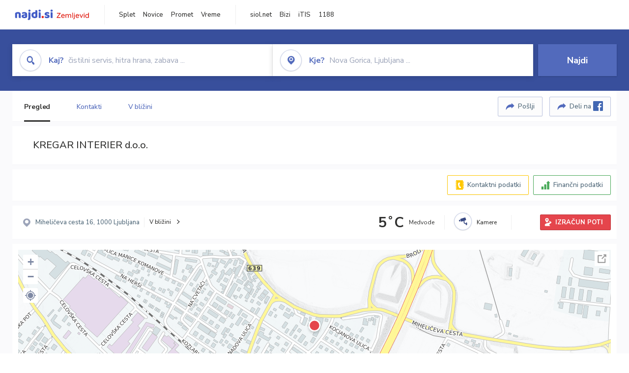

--- FILE ---
content_type: text/html; charset=utf-8
request_url: https://zemljevid.najdi.si/podjetje/6932231000/kregar-interier-doo
body_size: 107848
content:



<!DOCTYPE html>
<html lang="sl-SI">
<head><meta charset="utf-8" /><meta http-equiv="x-ua-compatible" content="ie=edge" />
<title>KREGAR INTERIER d.o.o. - najdi.si</title>
<meta name="description" content="Informacije o podjetju KREGAR INTERIER d.o.o. na zemljevidu najdi.si. Preverite podrobnosti ter raziščite okolico.">
<meta name="keywords" content="KREGAR INTERIER d.o.o., Ljubljana 1000 Ljubljana, kontakti, telefonska številka, email, zemljevid, opis, plačilne metode, odpiralni časi">
<meta property="og:title" content="KREGAR INTERIER d.o.o. - najdi.si">
<meta property="og:description" content="Informacije o podjetju KREGAR INTERIER d.o.o. na zemljevidu najdi.si. Preverite podrobnosti ter raziščite okolico.">
<meta property="og:url" content="https://zemljevid.najdi.si/podjetje/6932231000/kregar-interier-doo">
<meta property="og:type" content="website">
<meta name="viewport" content="width=device-width, initial-scale=1, shrink-to-fit=no" /><link href=" https://fonts.googleapis.com/css?family=Nunito+Sans:300,400,500,700,900&amp;display=swap&amp;subset=latin-ext " rel="stylesheet" /><link rel="stylesheet" href="../../assets/styles/styles.css" /><link rel="stylesheet" href="../../assets/styles/additional.css" /><link rel="stylesheet" href="../../assets/styles/leaflet-gesture-handling.min.css" /><link rel="stylesheet" href="../../assets/styles/slick.css" /><link rel="stylesheet" href="../../assets/styles/lokalno.css" /><link rel="shortcut icon" type="image/png" href="../../favicon.ico" />
    
    <script type="text/javascript">
        var jsSnippetCollector = [];
    </script>

    
    <script type="text/javascript">
    var pageData = {
        'pageType': 'map', //Dodano, fiksna vrednost
        'pageCategory': 'kartica',
        'advertiser': 'false',
        'visitorType': 'neprijavljen',
        'poiType': 'podjetje',
        'poiName': 'KREGAR INTERIER d.o.o.',
        'poiId': '6932231000',
        'dejavnost': 'Pohištvo in oprema',
        'regija': 'Osrednjeslovenska'
    };

    window.dataLayer = window.dataLayer || [];
    window.dataLayer.push(pageData);
</script>
    <script src="/assets/scripts/gam-helper.js"></script>
    
    <script type="text/javascript">
        (function () {
            var d = document,
                h = d.getElementsByTagName('head')[0],
                s = d.createElement('script');
            s.type = 'text/javascript';
            s.async = true;
            s.src = document.location.protocol + '//script.dotmetrics.net/door.js?id=1849';
            h.appendChild(s);
        }());
    </script>
    
    <script type="didomi/javascript" id="smarttag_script" src="//tag.aticdn.net/569028/smarttag.js" data-vendor="c:at-internet"></script>
    <script type="didomi/javascript" data-vendor="c:at-internet">
    document.querySelector('#smarttag_script').onload = () => {
        var tag = new ATInternet.Tracker.Tag();
        tag.page.set({
            name: encodeURIComponent(document.location.href),
            level2: '3',
            chapter1: pageData.pageCategory,
            chapter2: '',
            chapter3: ''
        });
        tag.customVars.set({
            site: {
                1: encodeURIComponent(document.location.href),
                2: encodeURIComponent(document.referrer),
                3: 'Zemljevid',
                5: pageData.poiId,
                6: pageData.dejavnost,
                8: pageData.poiName,
                9: pageData.poiType,
                10: pageData.regija,
                11: pageData.pageCategory,
                12: pageData.advertiser
            }
        });
        tag.dispatch();
    }
    </script>

    <script type="didomi/javascript" id="ocm_script" src="//cdn.orangeclickmedia.com/tech/najdi.si/ocm.js" async="async" data-vendor="iab:1148"></script>

    <script type="text/javascript">window.gdprAppliesGlobally = false; (function () { function n(e) { if (!window.frames[e]) { if (document.body && document.body.firstChild) { var t = document.body; var r = document.createElement("iframe"); r.style.display = "none"; r.name = e; r.title = e; t.insertBefore(r, t.firstChild) } else { setTimeout(function () { n(e) }, 5) } } } function e(r, a, o, c, s) { function e(e, t, r, n) { if (typeof r !== "function") { return } if (!window[a]) { window[a] = [] } var i = false; if (s) { i = s(e, n, r) } if (!i) { window[a].push({ command: e, version: t, callback: r, parameter: n }) } } e.stub = true; e.stubVersion = 2; function t(n) { if (!window[r] || window[r].stub !== true) { return } if (!n.data) { return } var i = typeof n.data === "string"; var e; try { e = i ? JSON.parse(n.data) : n.data } catch (t) { return } if (e[o]) { var a = e[o]; window[r](a.command, a.version, function (e, t) { var r = {}; r[c] = { returnValue: e, success: t, callId: a.callId }; n.source.postMessage(i ? JSON.stringify(r) : r, "*") }, a.parameter) } } if (typeof window[r] !== "function") { window[r] = e; if (window.addEventListener) { window.addEventListener("message", t, false) } else { window.attachEvent("onmessage", t) } } } e("__tcfapi", "__tcfapiBuffer", "__tcfapiCall", "__tcfapiReturn"); n("__tcfapiLocator"); (function (e, t) { var r = document.createElement("link"); r.rel = "preconnect"; r.as = "script"; var n = document.createElement("link"); n.rel = "dns-prefetch"; n.as = "script"; var i = document.createElement("link"); i.rel = "preload"; i.as = "script"; var a = document.createElement("script"); a.id = "spcloader"; a.type = "text/javascript"; a["async"] = true; a.charset = "utf-8"; var o = "https://sdk.privacy-center.org/" + e + "/loader.js?target_type=notice&target=" + t; if (window.didomiConfig && window.didomiConfig.user) { var c = window.didomiConfig.user; var s = c.country; var d = c.region; if (s) { o = o + "&country=" + s; if (d) { o = o + "&region=" + d } } } r.href = "https://sdk.privacy-center.org/"; n.href = "https://sdk.privacy-center.org/"; i.href = o; a.src = o; var f = document.getElementsByTagName("script")[0]; f.parentNode.insertBefore(r, f); f.parentNode.insertBefore(n, f); f.parentNode.insertBefore(i, f); f.parentNode.insertBefore(a, f) })("ec8d3ff2-59ed-427c-b245-d5ba0ea6db1f", "PhADYMXe") })();</script>

    <!-- Google Tag Manager -->
    <script>(function(w,d,s,l,i){w[l]=w[l]||[];w[l].push({'gtm.start':
    new Date().getTime(),event:'gtm.js'});var f=d.getElementsByTagName(s)[0],
    j=d.createElement(s),dl=l!='dataLayer'?'&l='+l:'';j.async=true;j.src=
    'https://www.googletagmanager.com/gtm.js?id='+i+dl;f.parentNode.insertBefore(j,f);
    })(window,document,'script','dataLayer','GTM-K2SMBD');</script>
    <!-- End Google Tag Manager -->

<title>

</title></head>
<body>
    <form method="post" action="/podjetje/6932231000/kregar-interier-doo" onsubmit="javascript:return WebForm_OnSubmit();" id="form1">
<div class="aspNetHidden">
<input type="hidden" name="__EVENTTARGET" id="__EVENTTARGET" value="" />
<input type="hidden" name="__EVENTARGUMENT" id="__EVENTARGUMENT" value="" />
<input type="hidden" name="__VIEWSTATE" id="__VIEWSTATE" value="IOq1UqQc7bneQ3FqjAa0Hio4Q++ob7A3O2GJ5NYYpthPMivkFHY2xj8OlWqKcUntMHxZgs7TGPtMfFgov26yzqJl7Dzl36/HSSAzEFf2vpgGX1LoI7aPuy51fnSEO0etqsrIqVDWTOJCbXuft4Hi2dhjf3L5VC+9NjiB3P+Fv2mA7jncgTpghroRVIow1gte5cn8ALYsvLKPLYramfaUalwLNrSWcAJVcAfJdfGo6A6FTtiMevlXbwhMcTzzh5XwRdxlZrNDAbX1BAeXZtalVEHDn5W/GvY+i0NU+qNFqlh+Mj6yxqLkD7B0WmtTPWnnuo1y9LdQsYxzUAQylAWMQTfX/uO1qvevxmfcGh3ivypsNtR8K6W9hJA6uqsOY0OTzBIf75ORba17l0XpS7Kiy8TVDEPtPFwVEI3ZoXsRfZN2PeEAgcM0J2IaaqIQvaUgZ8eAOb/HXR/D30/NeTxg6VhJ0Kq42MNhZQy12FfhLfjjTf3CghWFPRrRVS4/MjIAQnEyL1f5q2GcigqQ01O3jQEAtUn/Y741Ilc5Qlxv74wBign3djN8SzkqzWclBepbSu/r/b2L9fpnAEGGZOsm5SKnxMTogZuwp5EexHM1htjDO35zHHLhaE1LQm59OraZp8GXOCIEIx9dXafr711i9NeNQbQanMj6jCltPSwyJxqLsjK/Yt/8MW/CyR1k5vNT1otLCY1gwmBog4Uk+KkRbkcRC5SuSSaxZFENiIV6E4UP0iet/7PWdO8VHZ8s/NNEGT2glVsrnf6lbGMzr9dGvbj1DJKb3n/3YemJE3FVtQ3wUOqGcxbfu6Mx133VHspwzsfPD49cS8QvtVeUQBG5XJWxcOB/N2ub+1AhaYRaLYSCypwIUcaNfkFMzj3cgl4O5tLzPl0PMAWuCOZM7ic9NDDK0oY2/duaMp2g5m7SBE8jz3EjoC29dHIy2PaoBMcPUdzUtug/DEFBMWmdkNqhXU0fbU4sDDPMlcXPtrD3ac27shJimBR2KgdyxF5QbSJXnLqrdvhW+/5tvyOVl0yj+WXwGkhJ1ybueTTZvq3BzStRW+FVZtsHuh9II2ttb1woQe26M1p3Nzkj9MCjiaxSVeoH/IPWqq8N1jwAaRXLloqXY0wmFVnCbgjhMqXOe4FiD16/uMX1uT/ZHrQAMG/9nGnUwUl60jDHpAJW1l1xNjUOzpLM/[base64]/gI23W/RpTSXB6rw7CsT0XG5D4uf4qiCPiEqqCLu1Wra8pfp7gpmJW1RYCaLnkedYKBaMUIAdp5mQjWS13RtJkoTVEO4Y+T7WjGppC9Kv21YuOAQDQFjSB3nh8VLLFiAWz3jbBXZ+/51hf4f+MgIqsklHjoRc8JN9hPh9FBI+APE6Y02zNUQqW/JtBYXa2REZTloExfYt1wtjcwdFIdf6S1ZEIdKKgKw3Cg0XdLYUZtFt8l/qZI3uK3BCDu5O/6OGbHFGqA8FhIOr4/[base64]/fKh5hZWRnF8xNkhFGclZBOWo5nubduELKn+wfoGjk1enVECoprdH0OsCeLDqEW96zDoZmnWsHaO2pklUwtPZ4RtDi06Kl67B9BO1dBE9uDhGR1RMasujom7kcZ2IpiYnL0rfhO17sb0A/y4tFa6ul3nKJBr/ydTJ8f/MlKXFTTp7yYpFksLV5s3xiJgAL0p8aOJEP/5gvsN2QwWVYyzvoYJ2yWKw4waZAGBdfLWG8ZY/YYMmzx96EErIn/19Fe0i/NmbJ64RwvxTz+6niabFAcAbAVX0XrZHhaiv8YymGKtY71XlmR33BpnUboY0VHc1mD6dpF3+zDUl6jA1NTKM9njHqGjWlAagxkc9sTHI/4iWh0pv2T2xo0ZYorQF0IMBBws6I7WZuBehFM3PiEN7xE7Kpb29o3/jV9VwsusHx7j5tVRz0Zz1vWEnbR/y7seku7gZKqn4lcmR8QtpvC7yvII3unEyg6BUsnkwOMf+kpXvVo75bVyF/QPHI2FuKgto8QMvYDXb1t08KVAonFp8dXiiIRlTKWMU+ojv1WPLFGKaT4Q+U7joh8o1FQ5Doe5lpvF4W3JWS0OzWLLHz/hwYxQojXuPRpqhEhPGI13ridNTAsNmWGbe2vBc61vJjP/22pKrlVc7++1loFfr0eQ7577sb1tXt0sRrh67vfNvLZDL5vHKqn7XTEr3wwxRZQOpCYGKbYOSvcFyQwQbG+IzCFfPFfF01Ph+OKt2H6DL28ULlvwbi+9wdHNQr2Df6OGPKliJtUPOFSVJ9u/XVxWS4LwIJZe5FM39VkTL47mJo+0s/fOb6Q3IVHMKejy3Nx1sV/P6Iw6vXX/KyV1bkgyeAAHiZkE3z8+4r33f/oj10+PMuQuCCTrzPOHL3+WhbhLDFpgB0fxUcvzCTGkBU1JHp7u3YAIahG7oTztCAYKd5tyPggG64l2ScwuawhPKvtQ35VTAXjn04gwEjzSO1ffECdipZIaGlS/h/Z9yWzUT1hC2dHsUdfwfoDD8cWmzvylU0iJGGdd7f5fF5YaW6W1lQWiXhiZxFH/Pxd98qFNDqNDgXlj/UsGLtAuza7jPJrZYMTtOIoCL3sDMcly5QHn8FUlqkLvslTkmuTazoakQSCcN8lS5Cnk3PfVYIbjiKoIm5/INzW/udj3biswwTMi0PevNSi9JIsuopzxV0eMnOTPTOtKD/XidAcjcQJLGyI3PzRD2a19SuB9qiGMY1PWBScPvTlHqF4/TQX+zz76xKaPd8Z8xfKMs7uVpqIFvApoXDW0OT1eg1kJzc22h8P+oFxGS0B0LNlHc0pl5rtwm7JwDxNdECZM2Wd8nM4HNmGF8XJNUr7TOyOOaF0LmC8gZqQA9Bg0Dr68HfG1FykAAfkQZbaNHQEy/hOpE+lufjlDCOSTwYZ6B9dpVeNOBxQfkeJWA8m2Bq9a4iFNhn+XvjlgilipzdMnpQ1tdypcakLDNY52FHBXV7YwVD3T58fVBGNSNLrpMLixxQR/e9T8M9S5LcD4qkkUIHEat7ma0wV3hPM1P13FXqLfGmmxE3+J7xZSDbOAKdVjMxp/BAGDxUiCbEY2CzMjFTlJxRrwfb9yYMnHNYls8qZyXWXQh0P3XOjsOdefJzlgasZH1oQ0FBkYsYcHI1NZbm1+J2797+GUHf4Ic8UYvPit4v07Ucrg1+dv5VPUkBbh9V8yPpONe7vURxkKsBt7PT37ReqixQQV3q/UnLNTsJS5LZnpw7Cm96xOubwpMPkcMfpMo5aqGbCJfE5v/RomoWPyljcDsx9TY5R7qFdptRDoIyR2J571ZjnIwTvzDOgQvb6qcvOt+HGctrVN9K8MthpgLB1iJX9rFKFGHg4icPmyqf9R5+nae1e+SfOzenbRSeblGXEtIvzzzvrXEkEcj4YQwNNW0eSECQRPwNaY9mXFBI/5BxUFz7HE1B2Kj7RtIUSEVVsFlH5MqrFaXPDNo+dIwoODXXVIZYXifEQCLG32pymskbXWYGi9H8u863di1PgO0Lcogq/94Me7PUvbW27FihELErMOlk6tHlQadsfxHtU20F2GUGznKY8ptwIxhZon0TdIkMzDHMYjmyjARiRNKpHQc4BmARvrLCnFT1C1bZww4rJoqsQU/nJ7z85Iav3fpBD/bQvGMB9ZzB6O+db1r+Y1JnPgA+pHYz4uNAnEKuqj2Mnx+xcxcdJP3FkHzS+t3KQn1+d/[base64]/XNrwXi4N5e3wV6SQ+p6AHILp2h3FfZk1hoy09ZHyJ0Yn3v6KBdnUYN6g9y7NrEp1lCm6yNAb8PNh5h9Ox33RR7saebuu8lSPGUXopQhfAxVuDFziYyr7z1cBDgXhEdqBs+1FvPPJ6ptkT1kApsc6/qRnAbtg0XjOWZcM1qTnIEU7q6Dh1M/2Py6rQkD7yyZjCK+0UaAzOfXbk6sEDs9Uq6Y9jyRFj1X5g4L9OCtFXf4jX+ULY9dkuutQHWdlGVzCIqT2xw2bIW4W3RPa+2m2Ijd9JmkYxEwcUQmbkdft7Hn/xuqsq9e+nDwDfnpTVO65LGFXE3FXgB9bY8MMP0fcaHiLCtg5HsROe2JJomXFA8aXeAzUUudYBX5Hha8GJgHr2cYtWW5ci7RpryXKjiTyIu07sWF/BPutajT1S3t4Y7UaVXR0S449ox+3OzfpGLZlUKuvbO2u82e5CknHdfu1QEV4bWpz/x5fq2MAow850hkwEpuzq9Poq1+lJaoryU3hosp6JQ/KOq653DiSiC0D7lUxei1V+a1rJc8trX3z79P3AHaTmadKO4OgI2RMRIb3LHNDVowiC8JWg9P1Sd1CJj06bJWEAnhktK0YSzVSZMwo/6W+m3vUaJTfIrlrO7MWJFoOQKyr9H3//SfuuF0na3e3Cdk8scHq8QrIRiIAdIgUQ6hMZx6EYNb5L9KilqbA3tYk8WAkKfVPfh3K2VQ9l476pNGhhvHTANMvOkxnry7+POMxWNm8qS400pLv/pjU3eL04PCzdZHkTppdKGx174B1aRtPMXvq4XVetU6S0hEY0rlEVSFr0p1HWmwf6Ty0VCyyG8tpjeXyrHkkqmDbsg+54anv2CD2/iZjIqWcPddCHKWLvZsmw0oy3J2wtPqj1LZOY+Glg6yL5wLjG49Bed6qUCAZgYO7+m7Qr3Dc3ST9+lACRx+0ZLelG2grqf4zjECsYxDIYMAv/T8beop8pEH/UsrI5PRdlEEUWt8/UxLoal1FHVqK+z8HbfaiA6W18BfEK18U4PtYwPApryFLykdnrVo2/BgS+mAJEV2c5XhGCE7c019MfU/SrSw+ay9rv5UNNTvmTryvuVV5JEECm1fKY5abnd4IKMLva8hKv6E0kht5DyY7BsCH+nSvzzORF+sgQ6jBk7RpZGDXkqnifxR/n4zCzG0mPmbL2ZUteqzviJdkqc0CZad7UQXnkBQ9bPM/e1CKKzslWq9UIvdxNZCxPMxQATONtN3F4AUR2jsnvbvUM/ZetoxvxwaHAElsM0Y6O9t8YYTctCNGrXlS0BQdfkYoT7dEr5WC89mP5f2K7zTzgSMIBbHMMTHRzItRkbflI1Vi57JmB9XCXPDbJ0VxWoLH442jxrI25qJXlXfRhMLzYVoW2qVyZ2Vt9o/7pOda11GYGCqJlEikYnuFP1vreV4rt6GKHS2gmMIvvOgrgEIHb8mRc8kES8iSWJlgGf2NttVWU/Knca96KiL7qZUSx2C5k8LGFlJx3CjOC6J0Fve5BDBAl+Hs7KYSWoOzrBOt0fCZNhzISTyDpsi64QpXF7EoDcTlZ5yHozXDpGr7s+Jq3fjtgptkcc+c9a32X2qG2JMMfflC6C9eAGO1diV1G035HNIgFMnkqniPhnnVMlWoh90J3p++IWyykmYKCeE4e/hlts3J/IDjk6UhbnX/Odg+QUa6aNMpxfzrebzsvj2x1I41A6V08OerB6m1wMJnQlRGyf9Q5GDFo4PN0nQZqTLqYesoAeOfiMOSf+MYkZ+yfVlB6eN7Nd8cxf2XWxrDjeHMrqrQFSpjbvNIbIvilf56FOwqpH9U72VMRkUg6Vhfzn4AUaWVX/W7VU1OdL5jVoHWj7VtuoEQrvc7P5FloyR3n5KcFfDZ3snqkkyZrn/[base64]/TY7y5OsOR0b6DKIBLYoT+OT0Gi0D5GFQTzpI+OouPvT1Q5geT1azQzIZbqJSgJVOXm4dNv/er5jMySc/n34N/ZtTXEFG+Imr3EAtTLtOgvZFDn+kVOehPPCYRdw4Gq7HZcrGx3TzSlk/5IzL4TTVeWLjvad3X4IxIA57tGCzZxP3muYMnq2IfAinOw3eX5kerQxyfmEUpEC5iqySWMairRwalhxBbpJrjGiUUiBMZeGLZ7CoWK/yCI6ldwlE419Fdo+m8E577KHFZNoqFyahQmDpKslTPLxdN2NrA9mez1aakWturYeHSDomTrbgawK9r2JepxacrUM9rIdoaFXu1Hj8mUeWMwxIlbWWZmI5wQdRzWdF072F9qDXX5IDqhCh0/A/5UMvXLQY3iFYnuSzlSlmS3+0WjryllILDNCdzEjSlH80/hIYPiglIJ1F9eI6b/4B+Cq1EZ7piZUSP2cP1JIm0dkt//Q1SgDneEMuimZ90/BIGEGJvGWSFIH99NkPy0eb8XRyWsbTwOpnumAy3YnZtuB6Xv9wwP60WHjx8eLXQ4OmTfePfgIvy8vhF26FKRcgHvrEWGk3hhpRUmIYTyDcKi/XTSX91RvpJ5GCtputjMO1SrHC/oGTiQDN9FGwkaDjgpRSs9f488Pg1ep99uLEtvHKwUrvwKJzq7tbEEd4AkIBmlVkFSHBwreqpn/H2A7XcGaxjkgJ/2aElwnsFkVKHsnMFHjP7zqT6itk1usNXXHPmVsy81RTSwwT6bV9Hg9fU48KSP5UhUmGPKg62IuaeoI6jShKUNjTd5YT6mK+ChduiHMN/UiuRPE9qUVwZZWFoFf/FtDcxWDmUT+WyNPHbj+WnTGrQM+100u+G97+RCPIyuVxPP1LRMFNy6h0P1Uj71Kh/SpXDuLyCx3wrqjmWVVRvMlbJUXXUbdhWPb35qERcO/[base64]/80LS6R5ZOKWozeqAXPgt+3QZ6a2f2mYrAv5yhEesFlfc7H1/ThxfHIjwv8t5OJGRo2hSHFDnOXScn5gDbj8+YuDt+o9fsn8pXQyOWzWq7Fk8/WN7TpZgTrpBx4PCjoXAQCHwGkJ6ZgcNWY1VE2g2uqgitYbm9SHvrDyxmwoUyTFKxXU7ejsycZ4u8gjTcGNLRrGtbVaH31jn3GxQj9zmj+rIu8GGJ+NThPAM5ZoTuP67Hon0lEdpnHVLEUnf8alQc/w2AyVCIatd7DP0QjD8aTiuTHujw65HzYqwwj0aw5R1kBA4afVUWTv0qbZztpHshEemRNrDLXh0MJEn6fK/oWvUywsqHD3SGUpmry8PCtJFfAzwzIA0DFHTwkI+M+rIggcYJFXCvnH4yhwKlVKu2rcP2T4dhHg9gdzq8N5d6q15F6bgUQgCNNQQkeU6eZZrPlj5L7Q46W6/375H+IxxA5K1Iaq6ibYnDTYdzpUrey2VzH4vk30cAXf02AOi7WWOdf9RAqnjulkqTaG26xYT74pa76WItQ47+lcm9rP+eeSPCTD9KjPSwSegZA39STjcsZShRigEslvyk/ST4w25oC9D108/hhNrD8BgYEj+CI0+cuUtSDo6V+GPkzqpjxWhaImHjjVR5Fl33bxx11eIoU197QzNjTr1B5qy23w4nVSfyy/T98aOJE6T/y2jDIBFpRNAcoCx3n2+DJJX859gxBdGiRAEbg1HVdEF1gx4MFa+InYEYxIeeOUROZeRUwV10+AwjdrRsKoldzzWAeIkqz3upZ9kWCafOaDYR4Toq545e3O/g4p2FHu7B2fA18fDl/1rzvSOp3Y+oiy3zzoEVjgsuOEKXLtV7s840vOqX2GNCjQcNWPz+3kW884yQVRrqtYIzqkiLLgAbJ4VhKHVxRcGexAAuGgggg8CufVJDa76Co01EpV1mEZtR+FOOTE+26Aq5n+yOm4/ApFsorbdIA9Hu08yr6Dh0UH23yDbPTGhfXziQNXWTyzydgJ9UntHSH/wbdOsroIlFOG3rmWmhWdPk9xDzUB4RPFkDCQFJ3rPYSdSDu8bUbCfIWzMNde1IR36RuxS6//Xdnka4jIUdwP0lecurKNZJfLRCQQrHe3T9FRRKNDkR1mtxrwAbIV3B28BsByPlymfOARCIPQci4sEcpjBhlVCbTe2sHk25xDXzsGsbVTduOHPe7m8mJ6fziC/ClbTPrUjNjbAnbG2dbu8ZhRpjkrAGO3svQyhw4sD7I632Rq8p9622REFyUfyhCOy+hDNUPWS953h7qTswRr+A5kKfZVxnQfsueXQXxOCZR3NbAn5ieyhECo61VChkzNgoDZJ5ohdaRtKsZAToRYJrMereHa5BnP/LzMAqLr1dCAL578f+EUTB0CYJBJHk6pcGqyAzZn2B/BO0c9uG0tT/danvPwxTYVpLG5OSH9h7/Nh5bPTKXuGqOXJm+9BktzG3rRNdUXFu+V6QuYs8LXE67lSCzKurEYYez9gK6bA+1rX7v7gTdfz1OhLq2ftNz7LNVUZ/9quuFcDJwIBVvU+vn/2kl2wtfSzF0ghsMOgP7/xyGdjUAtzRhy7GkJFV8xK7KiThKf2lqOp/Mv4xeCWyQrC+ztx7bhq/MqXfK+mBZc4vVlOURuaoEl0yI0aW2+Gtc+jBQ1RvhRb3Cef5D4kqJnKss6c2WrXJ7wVyD8yADGaXqSuTyQLPBKnV+h6jptB7UpKAcgEx+Iks2aTuSCbjqijK7CLbccq66SKYwnT1zB1YLbKINYiS/z0B+sPYvIHbAgjihlmfb8yd7SeRujy6lfqdHszon0ZX/aYJO4m4mVjKw9v6KhBloBEYNaY+qZJxIjhvr11sTgR3puMss5jiaan5X4PEiPMLr/CeWPhOtnSKeUAE5kERva9pssBA3sBYRurDt7dBgo3b5s9s7Zbr/u51X5lnlsaNG1Qsffzl4wdzMOPEkQJ+KKrJDmxj9vrOq0kcwejLSVzryWsGHHsOuYnlOEmSxwO04KnbkPCeEf59z48eyfsDZ/U7vmf0JD6c/EpKX+bAIY4BBVbvz356XQHehe2vesVv5YageuCUWqjiNPq/vem+HdoP8kNo2lRwkhSpxvUEcJBDyVpb28fO9jUfxy9yLbehIMB07seBBxufquOfF2VjqHkgknSG0HM9jj5AubzEZAGKQMSElPr/UpVKjDfM539OG53j04NPZzbE5Vz1YRlDJNXZEEYwfBObEvXvmyOsEJF98ksI5euyhN1/P0fpBIv2lrR0N/l1aS9lY9T9bXi8/q95rmPASOIzIY9mc6/MsPYA07HpZt3RxoUDowNTetvlMitwt3ke8gylPtlxpnh5BDV5AR++dBi7iWqh0JiEwNnJymUL62wj4EY2msP5ICSKs9g+/RrHOLOLgCyO2Ejk+udCPkCAQXCm1Igu3/uJFsz7Ol1YEJcB+rk+Wvq3n7nk5CFdejRlCuBx+HGPrBCHUaqgrnt+All+1YJ90BNwoz4G1saTY5mL3buWZBKizxyhJ9dYDBNwGwQ+JDXykv3Jci2ThI0xOnaPeREDvpLBEiCsa/PhahNxyR0RYmojKX0fj8BjG+Ucp0ZF7M0WBiTGKu/mN77RjB2T8WjaN6Ip2Vn0KdDAweocyzAiGYsNYBXi+4p38roFtoVdlQX+5lWAJgpvhdwM1PI4gwrs5AG/LkiqTDLFZCIdtjoXxjBkE05DZ57kK+YPhNyWQevDINFQ/[base64]/DAh1Ig2E2hEger65Pw19kjps0oGRnDdnrGy4rVpXzlALVIblWXxCbZibQX2/+4E+1rzIXQLMK/YsWz+yk5WHYlDeEry/3247musIkZg+bIXoIINWkA03ixUlchPZr5rvoLpSrrxWhZ6CoB+6lYsbFH/4Ksnb/r3/PNJgco8Vf2qSxiJ5HQv+4GMAgP1CLv7C5YmLZdhGt/kxYxY8t+3ZHF6N/MEhLVUjnrVblkZp+aKUZkJlsoHc6AbBsKZVAbY6ZpvezHsTxf+Oaw2VT04y0uiCutCkvBZa4RsFX6SSuQs7mnGSV0Owe7Qs8x5DHeYMkhUZC8naRUWEtrXhKC2WFXxMp7FhWp3WvpTYhYI3hznFP9uz+y6Fi/LZ7a0K79vhJH7spZUj4/MnYCgd/FgE5L9L1HsyzHQXySX55P0ae8jb8lZi/Ao8+MLwqj8B9fDSzgUTz8BY5SwDE+0x8iPAPloTJMRXuvJej76NoXsXOa4sp5QzYQygQh2vqyb/BzyUymSzQRrMuWrB6s3hQfqRl3GfBuWT4VQbNrD0dOFWUiafQZomTW4L9m06k1BMUpcK2T/sgybRo0vySOlRFd6EXdyxOdtNxDhTib4C23xDa+3Mf0Snf1kPVAEbeMYeOV7icSL6pYnh/Tkzf7qtMjik9BefFnj3m8+48yCRfvyHJ4TU06V1q2Q8rAkcPkQVLiV6JXpRwP0GflYW3bf0zlCCfoEma8gUhuzHTIcQvGHRQfM1Rdl9JduVrwotlK8wW+nO870Wb10JVL1aNU49yuBDtOMmEQGBS2xPesUurcG9xoNQjDhFdPfGMcAtTO1DH+lg/lAfpnygKbTWMlW0hn+FJ05NzwEaQc08jfrYOzbP2C8J9I3tMMuInF6WkQprCCC8GDWy/La0gSoFyJSLxlGc1XWKfmxi3ESa2hpdwcRaerAff/cmO0sN+gYxE9e5XUgXNcBeysORyV1hgkCNgSX2SyYjL6mOoVSciPEVdmQ5gZPdlXZSFgMfrjA9DTneWW19IFszhUBETqnYRfVhYhNW1AqOgnrFyA5fPzL+6rotN6MIzh4hzHGqDgXydtN94DbdAFt/WuOGOTCtZqt1YwpbbdcR7IszzE2/xzR3Bys9B/YDAvLwkUh6aLxrc7LQAMd4u5RQacmd19r0DLg5ngxDul+1HNrhJv/[base64]/b5qZ0vbY+CJkO9OHOrZDkeLvx1mVEjsvwoGIVIXfKHpn5svUc8/Mh/icMPKAkCIR6P6VFbRisOEQJD87ie3+jtBm38SpAfJUnerzXPqhsHQkVHlpyTPyY2aa04H0YKqIVynuGBh0KfTX3uJhs7+Qed5z8yn6dFmRfwN23lmuEbj4r7MJng+XtQYOl9PRLQcRjp/BI5maqxnnJ5PowD2wriuRwTFtzem4Q9nmRTQ2nyxIeWI4KtnfCgHcyoq31aPNWQNvjPBC2g6pN4LkR4rF9n2P3s3FmObDYKZqxYV3BIkkCEKijvVjBZGob0DIap8oMxKKPO1vSBHlUPraW5ALvWHz/47pj87NDlFJYwRq9MWn0h4Xh4UpQFSsCd92iJabMDPc9MgdMiOIzrRPBmWcxWBbVZdSUInAfsGINbKE2gTDDNMQT2LrADAXeXwY1UzpOFBuWXchVCw80pxLikm12WGBOrPJs4/gP5BP+mRxn4wanYbFefhYAiw4SpxzuyKs5w4/AkTO/qpbxvw6nMaOEb3xS3WGogiJQIuFG2KTqB7kzdtlqYTqOfmi6m3RKcrnd5/tBwKYRctecOShfujLV1JkDhqyMw4IftqmeW2PCClo/zrp/qs4GwcfLUq5AzfR3NWrn+kCSZvKQyse8F6SUTSyqFdPYBbcgHz4RZGfdjSUh1bGX/ctkBdFMWaEP9zyYjor7n1j4/[base64]/KUL6Jl6LMAJeEsEOVumScC1pjsoKj5Cgh+yjTXsg3UKGyNz8U/J6V5hXjSruheGVtZXhFC447b+eU5MSwBZqUYBuaEISSFSmRPAL/RjnqoBtxc5JOJ8t/V+4HRWjyzWO/fAMPo4DM8uKwHvzArAZrFfN92VSVFDvK6zLayaCmVihqlNE4JuV7WqNbn1LuwNGBjKFfxYFu8tkSVmbkNn1BNUZvPiNU4F7rjjsGltcKRqo1ncI58KEWEHu8d/KAzC043T34lRr6PltyN1rJ2YJCsXSmIKrf/fl/ODsgxQ6Ux5Z3JWi0v72gtCIOKGET0HrXM0nj0wkUNJC/9mdU67UvnLrd6STe0w+OX3qJKIEck0J+kaWKB51clzUrmM+Fw3z2FfurZXHpgj5OasA7o1fW8YAEr0VlupwZapIfyOQm7voNd9jKsyuIK7IeiZth/[base64]/FL0HojPar5rfmlPYvZ5I5X8L+opW1vLq5NyN8o9TwGWxSHofueCmeizMtPEkNF9622jD74hp8IJnJCNsDb75nQTHAS54VrvcGe5QHrKF1xhjm1785h+3J4K/NbsH2yWpT6u8i85fbFBLD6pOkWPnC1KYIWj7AMdwiwNkRnhqOlIIMpFEWbYEntKZ2qZMPMnOWoWq1RUUSKT9+fYXeYXm3R9fECMFx5m3mjjj9V6AnHHDLU804YHejSxyy/frHQ9rgDcmHRHMdiH/yyQ7b3gO3cKFnBq4eCxOJJfU0ZXF3lUvf2axZSy1tdTvBgXJcrB0VCLcrCzCO5HMIfgzSazo1wiEjYqxFl73NPLPis0z3ff2lTQkUAvGd0CpyqHU7Oj/xCtimYtoqwS6xtI/meeYRI+ST1CyQEvb0mWmcYpH44WOugQYjbewI27aqkTNp34z7afNRT3Xs6p7vam0iShLjG931+kygnVHfCT88Qbl7sRa9TUFOMJG6UvNwfU/nS7sEt0qG0HUp2e2rFvW8J9iveTyYU+I788hFfnl+Yhj+MBM1Di4TsmAYvzweN7CpN1VtiboLlt1kuzRdnsvFLwL1wFGimC+/ZYkq7RBn6HHB7WaYySPsaMk/5bba8TXhuert14Q68a6BOC8GaA/R5ec/krccAubyzKrc6kS2WkVeQPHnwO5rlAHarwWJAOrP0+SGuWeJZYKmE/w7Xm/jie5y0rt8xqvvyAYHss2KWHXg/ouhW/Xl88c22G5eCwaBqCETlJwpc4jkeIC/LleBMH/LSbmeve0YjUztO+GRZ3JXkOJIGI4FSOliF7al2le26bg9VOnKnm4o16yTF3In0ppm4Xbk9LVuM11fkW19EfUQu7PBfSelqQk/8oxWav/kyeeEIgmTs3aTWr31klsEmcMgV/LCThGYKm9NWx3hJE8QyIo2C0oFvc/DRj8YMbzGoukLtZavTMsuI5JWO8WqNUahT/u/fZD56WUyeh9neh6cKuBo5/LxENM5Y+JUijG//E3LNm0KWRXxCO0QPNbwPokQPLwGj2tZh93r9Jtc6B0zypRIj3nSYLdrkIfR1N2ZCL8BDSUp6nChi0qUO9RBdtVTLYPnG0HJ+L3dcS70dIlB2rQIvF3yKW7SeJNXBW9HYr3QodjG/dqfBIpZzCop/HHWdwkGi/J0zEgbeM6QTaL3zPhW2ebdNFXPwh9VOF4ERWIlXS9V7n3gCqVQdr0l7JDFLY1+U/9T74KSMrIvvbCTmYco8xeHYUxqxq6TcA9+huOnrao6GwWCisotmNEtSeAztojmZG547uCp8RmA372Dd8Eh/mamAXpRmKNExRkv2+aCZetQ7nEYewbTHyNltKJlndXTMFZMYRnoOrxSVsznA4mxYXuWahl/cgG2Sk/aYOR/U0u2H5Vq4uNH8LT7Qgb0hwYU1NDhiqq3NDT97CiD6Ui2+F7ToqAquLdgrHP2R95MmbyaTLjEYdVu81UTLIp3YI8GiGX3xWKrqjsgFo8HcXmaG9PvWGRDgRS0AGt7w43KUF8pDZ6JF5WE2Duv0vUyDjiTDCOX8eeZH0nFVhdUzV36Rm5nCD/eAzgLy6+jTDobvwqzKyEGUymofiFBYLWbak/gL0R7QBLNtGtXX15PhAmFbPV/WwijIPJmJmxot7eUzuQ7JbO1bSs1GDLFV2nYDLp7noXQOxLXLdFkRePi+45yqh9Li2r25UOCIIA+e4U2sU+gU9ckqGR7F5xJ40lciRGxz/oc2wZBIlZ9WljMTEP49s/goMpvT/77MMvTJGbwfeFYAKW8pB5hpatLBtOqmoyPOea1RepPUFoFNS7fyYUyU0VE/N8+iy1680owvbkkecLkhXAtO2G/cBsRp0tckxCLUpBSZhbrX8Siip4Cu3N/WbCpCAFe6hAnBZUYlo2f5PhNgy+fAgmWt+5ALavaE1fJqsCl1CLGaBxxUbCxCtW0Fh12v6gficKEOMYn7jGaEBMA3YB6noMYpN2A7wJ9/y5CyqGR5LQw5zylySJPzjizLLMVFi73dphJPFn8SS4UlGj2+NWyMUSOYfzmAvj2j+/zhoBsdqCuTZgPa097HFOYt2yw+5iBNVX/tutnFngfGYWa9e2N46eTz7aoA/cYQ2+jTZbE8gFHWGAqM50eWSB6H6egNejT/PlPodsX81hCno9U9CHljPQo0WucsCg1ut023yJgKqWbfCG7ifZBQ3jW3uE8/ULcOf0ZCWZlqzIwwtgVhcr7j2BbC1PY/UMzg7BWNxAQnE8tIyoXhwp0rNEhQNVc7Qn8w3ZWvTIN2MNe/uxuz0eXNFc/x4JV+iEz2rxBhwavMZAdNIvrTIhLrHH00UuqNlbGDGE5MFNgoFt66+NgcPCKRLv3z4VfQITB03k" />
</div>

<script type="text/javascript">
//<![CDATA[
var theForm = document.forms['form1'];
if (!theForm) {
    theForm = document.form1;
}
function __doPostBack(eventTarget, eventArgument) {
    if (!theForm.onsubmit || (theForm.onsubmit() != false)) {
        theForm.__EVENTTARGET.value = eventTarget;
        theForm.__EVENTARGUMENT.value = eventArgument;
        theForm.submit();
    }
}
//]]>
</script>


<script src="/WebResource.axd?d=pynGkmcFUV13He1Qd6_TZMIXGY6gO-60KGhZE9VSgzC_09PWBTVzSfrtGqXEDJE2hcGwzs6_L1zU2hhmRaU7Yw2&amp;t=638901843720898773" type="text/javascript"></script>


<script src="/ScriptResource.axd?d=nv7asgRUU0tRmHNR2D6t1BGwYEedBKbMoFDvZYaHEQ7FjYfIfFSKz5HUnV4xY8HgCmqCyGW_JzlazpehAV09CZ_HHbmnaJG2djvpLG6YhYPxgh97iFx-bin-PlKZppYzgB76lFRvkMfqPi-vka2_tw2&amp;t=ffffffffe6692900" type="text/javascript"></script>
<script src="/ScriptResource.axd?d=D9drwtSJ4hBA6O8UhT6CQsXqbG_US8zHj_Gwzxc7P-ldmmpHsXGdavcBqjjQU_JOpc7lLc0DbzCjeylTRZv9xZc49_TJG0S89Xas94DIjlJgtUy7glatlB9Mq-dz7Fnsxw2KShz0T-zK_I-8ynCHKZSFh_zEMZRewCXwIQ5j6aA1&amp;t=32e5dfca" type="text/javascript"></script>
<script type="text/javascript">
//<![CDATA[
if (typeof(Sys) === 'undefined') throw new Error('ASP.NET Ajax client-side framework failed to load.');
//]]>
</script>

<script src="/ScriptResource.axd?d=JnUc-DEDOM5KzzVKtsL1teH8GeL7Pv8iukUL7MYOdecBxfnUy9Nigq62xuWYrlAYH7P9LU5CQTaBZ5HSIqiED2SOCgFpzJ5KeXPW34gjKp6f7FzCAj450ktIvBX4kqV3hsAMj1Rq7QIY1lJKVFZn3Lb6K5TsQw8KMOAMEzHfkLlPEm-X_eftex_EpJSKNIbK0&amp;t=32e5dfca" type="text/javascript"></script>
<script type="text/javascript">
//<![CDATA[
function WebForm_OnSubmit() {
if (typeof(ValidatorOnSubmit) == "function" && ValidatorOnSubmit() == false) return false;
return true;
}
//]]>
</script>

<div class="aspNetHidden">

	<input type="hidden" name="__VIEWSTATEGENERATOR" id="__VIEWSTATEGENERATOR" value="687FC32E" />
	<input type="hidden" name="__EVENTVALIDATION" id="__EVENTVALIDATION" value="eCndDCnSKjddJfrslA1kdVfYccujeToaWLTbO1jPJlq/vmuNH/T1+h69hyx+OZ/FtP/kuKFkQzWIWj44mgXvMfoc1xy+qbY/32hRNfO9KMyfr01sK7iW8Zo7auOKi7ftutFbBA60p2NQ5dA2MTtMgbfDPw168jRpPDP7FbCAB9GdPce/06B+Kuu92PRp5TPNubPRZviWCi7qXXeNl48Ckd2f84ii9+j3oBFG4J/4cXwquwWjv8gs9uR0XK+TI2SWyH9yPa01jfk4QNfLU2jTntHQ2PRgqSaxFE61fs0GIO1ZNd9ab9iM0pTKQMn5tSNO64rqnDVocR1MahQXF1ziFdkt8O8doA9TZYi6Eckl2rrr17U4FSPrypnhKpSAR1Pvcn/Wx4Ox+/Wk43HalXQtKhKkb6sOP9uh0nlPwOKBrI1eKIHySnZtf2FWkWsscnb3eU6uvplNxNVUeFB08YC20uQbn/RlPMTpyubeGTDq3fqWFKY6L6J7fAj0N5XYaEfTIJfwK3K0X1l2d540EgHZr8HJ1d8C3fHHBCL0ap4rziYey5Ld/yJ8LwGWxCe0IiTMbRbh/sQXFmzRcZHmmz0dGKcsOKXYgX0WogkhBQrUfW9yAVV2my0upQz/PdqMHtH/PN2hWabVMywgUe4A05Kio0aC6HtPFbafZUwQPxSLjMAP1IV3lTantBGS7SrmSjYNmSkOaJRfYFh2PWhxJiKEiXXWnDJT0ySvWYFV4Kes8NE7lKGsnJuxlEoSJJVoUEeeGE/5hzVnhDeIHZBLE20cCjfbkZHc2VmSaTccAfTvrV3B1BKn0QzjVEdwtiBVnr8Q4C8dIonWHpp0GoDQBIkQ6Bt/oPoUWgLds2ZnufjAbhsKi1Eo57OLRxCgevKDpnjSJinxtj5w2WnxOK9WQUWyEIDKhkc8RcRp551M3z3d/lvNuKKS84eJX9V18nRMrFeZ/QjKSkQ9XlvSUdlGSaR7dOLkUnKL2vbSrT4OarwlPjiBjcoAbwB6iZLctNe09zEjCUMsmeDQdRe4ozIpSOkvjq+x+qHJBOdudHycCXqAuqHMDxfD+HgergDfTA5VSyMU" />
</div>

        <!-- Google Tag Manager (noscript) -->
        <noscript><iframe src="https://www.googletagmanager.com/ns.html?id=GTM-K2SMBD" height="0" width="0" style="display:none;visibility:hidden"></iframe></noscript>
        <!-- End Google Tag Manager (noscript) -->

        <script type="text/javascript">
//<![CDATA[
Sys.WebForms.PageRequestManager._initialize('ctl00$scriptManager1', 'form1', [], [], [], 90, 'ctl00');
//]]>
</script>

        <a class="skip-link screen-reader-text" href="#maincontent">Skip to content</a>

        <!--[if lte IE 9]>
        <p class="browserupgrade">You are using an <strong>outdated</strong> browser. Please <a href="https://browsehappy.com/">upgrade your browser</a> to improve your experience and security.</p>
        <![endif]-->

        <input type="hidden" name="ctl00$hfGPS" id="hfGPS" />
        <script type="text/javascript">
			jsSnippetCollector.push(
'if (navigator.geolocation != null) {let gpsBother = Cookies.getSubkey("lokalno", "gpsBother");if (gpsBother == null)return;let gpsBotherCount = Cookies.getSubkey("lokalno", "gpsBotherCount");if (gpsBotherCount == null) {Cookies.create("lokalno", "gpsBotherCount", 0, null, null, null);}gpsBotherCount = parseInt(Cookies.getSubkey("lokalno", "gpsBotherCount"));if (gpsBotherCount == 0) {Cookies.create("lokalno", "gpsBotherCount", 5, null, null, null);navigator.geolocation.getCurrentPosition(function(gps) {window.lokalno.gpsLocation = { lat: gps.coords.latitude, lon: gps.coords.longitude };$("input[type=\'hidden\'][id=\'hfGPS\']").val(JSON.stringify(window.lokalno.gpsLocation));for (let i = 0; i < window.lokalno.gpsCallbacks.length; i++) {window.lokalno.gpsCallbacks[i]();}Cookies.create("lokalno", "gpsBotherCount", 0, null, null, null);}, null, {maximimAge:30000});} else {if (gpsBotherCount > 0) {gpsBotherCount--;Cookies.create("lokalno", "gpsBotherCount", gpsBotherCount, null, null, null);} else {Cookies.create("lokalno", "gpsBotherCount", 5, null, null, null);}}}');
        </script>

        

<header class="header header--main header--top">
	<div class="header__desktop">
		<div class="header__left">
			<a href="/" id="ctlHeader_aHome" class="logo--header"></a>
		</div>
		<div class="header__intermediate header__navigation">
			<ul>
				<li><a href="https://najdi.si" title="najdi.si" target="_blank" rel="noopener">Splet</a></li>
				<li><a href="https://novice.najdi.si" title="novice.najdi.si" target="_blank" rel="noopener">Novice</a></li>
				<li><a href="https://zemljevid.najdi.si/promet" title="zemljevid.najdi.si/promet" target="_blank" rel="noopener">Promet</a></li>
				<li><a href="https://zemljevid.najdi.si/vreme" title="emljevid.najdi.si/vreme" target="_blank" rel="noopener">Vreme</a></li>
			</ul>
		</div>
		<div class="header__middle header__navigation">
			<ul>
				<li><a href="https://siol.net/" title="siol.net" target="_blank" rel="noopener">siol.net</a></li>
				<li><a href="https://www.bizi.si" title="Bizi" target="_blank" rel="noopener">Bizi</a></li>
				<li><a href="https://itis.siol.net" title="iTIS" target="_blank" rel="noopener">iTIS</a></li>
				<li><a href="https://www.1188.si/" title="1188" target="_blank" rel="noopener">1188</a></li>
			</ul>
		</div>
		
	</div>
	<div class="header__mobile">
		<div class="header__mobile__top">
			<button class="burger" type="button">
				<span class="burger__line burger__line--1"></span>
				<span class="burger__line burger__line--2"></span>
				<span class="burger__line burger__line--3"></span>
			</button>
			<a href="/" id="ctlHeader_aHomeMobile" class="logo--header"></a>
            <!--search icon-->
            <a class="icon icon-search search__expand" href="#"></a>
            <!--search icon-->
		</div>
		<div class="header__mobile__panel">
			<div class="header__mobile__panel__inner">
		        
				    
		        <div class="header__intermediate header__navigation">
			        <ul>
				        <li><a href="https://najdi.si" title="najdi.si" target="_blank" rel="noopener">Splet</a></li>
				        <li><a href="https://novice.najdi.si" title="novice.najdi.si" target="_blank" rel="noopener">Novice</a></li>
						<li><a href="https://zemljevid.najdi.si/promet" title="zemljevid.najdi.si/promet" target="_blank" rel="noopener">Promet</a></li>
						<li><a href="https://zemljevid.najdi.si/vreme" title="emljevid.najdi.si/vreme" target="_blank" rel="noopener">Vreme</a></li>
			        </ul>
		        </div>
		        

                <a id="ctlHeader_aRoutesOpen" class="button button--red button--medium button--block button--routecalc" title="IZRAČUN POTI" href="javascript:__doPostBack(&#39;ctl00$ctlHeader$aRoutesOpen&#39;,&#39;&#39;)">IZRAČUN&nbsp;POTI</a>
				    
				<div class="listbar">
					<div class="listbar__inner">

						

                        
						    <div class="listbar__item">
                                <a href="/najdi/?dejavnost=Gostilne in restavracije" id="ctlHeader_rptSeasonalActivitesMobile_aLink_0" title="Gostilne in restavracije">
							        <div id="ctlHeader_rptSeasonalActivitesMobile_divIcon_0" class="listbar__item__icon icon ia-gostilne-in-restavracije ia-gostilne-in-restavracije--blue icon--small"></div>
							        <div id="ctlHeader_rptSeasonalActivitesMobile_divText_0" class="listbar__item__label">Gostilne in restavracije</div>
                                </a>
						    </div>
                        
						    <div class="listbar__item">
                                <a href="/najdi/?dejavnost=Hoteli" id="ctlHeader_rptSeasonalActivitesMobile_aLink_1" title="Hoteli">
							        <div id="ctlHeader_rptSeasonalActivitesMobile_divIcon_1" class="listbar__item__icon icon ia-hoteli ia-hoteli--blue icon--small"></div>
							        <div id="ctlHeader_rptSeasonalActivitesMobile_divText_1" class="listbar__item__label">Hoteli</div>
                                </a>
						    </div>
                        
						    <div class="listbar__item">
                                <a href="/najdi/?dejavnost=Dostava hrane" id="ctlHeader_rptSeasonalActivitesMobile_aLink_2" title="Dostava hrane">
							        <div id="ctlHeader_rptSeasonalActivitesMobile_divIcon_2" class="listbar__item__icon icon ia-dostava-hrane ia-dostava-hrane--blue icon--small"></div>
							        <div id="ctlHeader_rptSeasonalActivitesMobile_divText_2" class="listbar__item__label">Dostava hrane</div>
                                </a>
						    </div>
                        
						    <div class="listbar__item">
                                <a href="/najdi/?dejavnost=Trgovina" id="ctlHeader_rptSeasonalActivitesMobile_aLink_3" title="Trgovina">
							        <div id="ctlHeader_rptSeasonalActivitesMobile_divIcon_3" class="listbar__item__icon icon ia-trgovina ia-trgovina--blue icon--small"></div>
							        <div id="ctlHeader_rptSeasonalActivitesMobile_divText_3" class="listbar__item__label">Trgovina</div>
                                </a>
						    </div>
                        
						    <div class="listbar__item">
                                <a href="/najdi/?dejavnost=Picerije in špageterije" id="ctlHeader_rptSeasonalActivitesMobile_aLink_4" title="Picerije in špageterije">
							        <div id="ctlHeader_rptSeasonalActivitesMobile_divIcon_4" class="listbar__item__icon icon ia-picerije-in-spageterije ia-picerije-in-spageterije--blue icon--small"></div>
							        <div id="ctlHeader_rptSeasonalActivitesMobile_divText_4" class="listbar__item__label">Picerije in špageterije</div>
                                </a>
						    </div>
                        
						    <div class="listbar__item">
                                <a href="/najdi/?dejavnost=Cvetličarna" id="ctlHeader_rptSeasonalActivitesMobile_aLink_5" title="Cvetličarna">
							        <div id="ctlHeader_rptSeasonalActivitesMobile_divIcon_5" class="listbar__item__icon icon ia-cvetlicarna ia-cvetlicarna--blue icon--small"></div>
							        <div id="ctlHeader_rptSeasonalActivitesMobile_divText_5" class="listbar__item__label">Cvetličarna</div>
                                </a>
						    </div>
                        
						    <div class="listbar__item">
                                <a href="/najdi/?dejavnost=Bar" id="ctlHeader_rptSeasonalActivitesMobile_aLink_6" title="Bar">
							        <div id="ctlHeader_rptSeasonalActivitesMobile_divIcon_6" class="listbar__item__icon icon ia-bar ia-bar--blue icon--small"></div>
							        <div id="ctlHeader_rptSeasonalActivitesMobile_divText_6" class="listbar__item__label">Bar</div>
                                </a>
						    </div>
                        

					</div>
				</div>
			</div>
		</div>
	</div>
</header>


        
    <div class="site" id="maincontent">
        

<section class="search-inline">
    <!--filter.html - START - 1/1-->
    <!--<div class="container-fluid">-->
    <div class="container">
    <!--filter.html - END - 1/1-->
        <div class="search-inline__wrapper">
            <div class="search-inline__form">
                <div id="search-form">
                    <div class="input input--icon input--focus input--focus input--dropdown">
                        <div class="input__overlay">
                            <div class="input__overlay__icon icon icon-search icon-search--blue icon--circle icon--large"></div>
                            <div class="input__overlay__placeholder">
                                <span><strong>Kaj?</strong>&nbsp;čistilni servis, hitra hrana, zabava ...</span>
                            </div>
                        </div>

                        

<div class="input__dropdown">
    <div class="input__dropdown__list">
        
    </div>
</div>

<!-- example with inline SVG icons-->


<!-- .example with inline SVG icons-->


                        <label class="sr-only">Kaj? čistilni servis, hitra hrana, zabava ...</label>
                        <input name="ctl00$cphBody$ctlSearchInline$inWhat" type="text" id="cphBody_ctlSearchInline_inWhat" class="input__field" autocomplete="off" />
                    </div>
                    <div class="input input--icon input--focus input--dropdown">
                        <div class="input__overlay">
                            <div class="input__overlay__icon icon icon-pin icon-pin--blue icon--circle icon--large"></div>
                            <div class="input__overlay__placeholder">
                                <span><strong>Kje?</strong>&nbsp;Nova Gorica, Ljubljana ...</span>
                            </div>
                        </div>

                        

<div class="input__dropdown">
    <div class="input__dropdown__list">
        
    </div>
</div>

<!-- example with inline SVG icons-->


<!-- .example with inline SVG icons-->


                        <label class="sr-only">Kje? Nova Gorica, Ljubljana ...</label>
                        <input name="ctl00$cphBody$ctlSearchInline$inWhere" type="text" id="cphBody_ctlSearchInline_inWhere" class="input__field" autocomplete="off" />
                    </div>
                    <div class="input input--submit">
                        <button onclick="__doPostBack('ctl00$cphBody$ctlSearchInline$btnSearch','')" id="cphBody_ctlSearchInline_btnSearch" class="button button--blue button--large button--block" type="button">Najdi</button>
                    </div>
                </div>
            </div>
        </div>
    </div>
</section>



        

<section class="buttonbar">
    <div class="container">
        <div class="buttonbar__wrapper">
            <label class="buttonbar__dropdown dropdown dropdown--left mobile-only">
                <div class="dropdown__button">
                    Pregled
                </div>
                <input class="dropdown__input" type="checkbox">
                <ul class="dropdown__menu">
                    <li class="active"><a class="scrollto" href="#overview" title="Pregled">Pregled</a></li>
<li><a class="scrollto" href="#contact" title="Kontakti">Kontakti</a></li>
<li><a class="scrollto" href="#nearby" title="V bližini">V bližini</a></li>

                </ul>
            </label>
            <div class="buttonbar__navigation desktop-only">
                <ul>
                    <li class="active"><a class="scrollto" href="#overview" title="Pregled">Pregled</a></li>
<li><a class="scrollto" href="#contact" title="Kontakti">Kontakti</a></li>
<li><a class="scrollto" href="#nearby" title="V bližini">V bližini</a></li>

                </ul>
            </div>
            
            <label class="buttonbar__dropdown dropdown dropdown--right mobile-only">
                <div class="dropdown__button dropdown__button--button">
                    Orodja
                </div>
                <input class="dropdown__input" type="checkbox">
                <ul class="dropdown__menu">
                    
                    <li id="cphBody_ctlButtonBar_liMobileAShare">
                        <a class="modal__open" href="#share" title="Share" data-url="/podjetje/6932231000/kregar-interier-doo"><span class="icon icon-share"></span>Pošlji</a>
                    </li>
                    <li id="cphBody_ctlButtonBar_liMobileAFBShare">
                        <a class="fb-share" href="https://www.facebook.com/sharer/sharer.php?u=https%3a%2f%2fzemljevid.najdi.si%2fpodjetje%2f6932231000%2fkregar-interier-doo" target="_blank"><span class="icon icon-share"></span>Deli na <img src="assets/images/fb.png" /></a>
                    </li>
                    
                    
                </ul>
            </label>
            <div class="buttonbar__buttons desktop-only">
                
                
                    <a class="button button--medium button--icon button--share modal__open" href="#share" data-url="/podjetje/6932231000/kregar-interier-doo">Pošlji</a>
                
                
                    <a class="button button--medium button--icon button--share fb-share" href="https://www.facebook.com/sharer/sharer.php?u=https%3a%2f%2fzemljevid.najdi.si%2fpodjetje%2f6932231000%2fkregar-interier-doo" target="_blank">Deli na <img src="assets/images/fb.png" /></a>
                
                
                
            </div>
        </div>
    </div>
</section>

        <section id="cphBody_ctlDetailHeading_sectionHeading" class="heading">
    <div class="container">
        <div class="heading__wrapper">
            
            <div class="heading__title">
                <h1 id="cphBody_ctlDetailHeading_hTitle">KREGAR INTERIER d.o.o.</h1>
            </div>
        </div>
    </div>
</section>



        

<section class="buttonbar buttonbar--white" id="contact">
    <div class="container">
        <div class="buttonbar__wrapper">
            <div id="cphBody_ctlButtonBarContacts_divButtonsHolder" class="buttonbar__buttons"></div>
            
            <div class="buttonbar__buttons buttonbar__buttons--split">
                
                <a href="https://itis.siol.net/kregar-interier-proizvodnja-pohistva-in-trgovina?7204651" id="cphBody_ctlButtonBarContacts_aItis" target="_blank" class="button button--medium button--white-yellow button--icon button--contact">Kontaktni podatki</a>
                <a href="https://www.bizi.si/6932231000" id="cphBody_ctlButtonBarContacts_aBizi" target="_blank" class="button button--medium button--white-green button--icon button--chart">Finančni podatki</a>
            </div>
        </div>
    </div>
</section>

        

<section class="addressbar">
    <div class="container">
        <div class="addressbar__wrapper">
            <div class="addressbar__left">
                
                    <div class="addressbar__address">
                        <address id="cphBody_ctlAddressBar_addr">Miheličeva cesta 16, 1000 Ljubljana</address>
                    </div>
                    <div class="addressbar__action">
                        <a class="scrollto" href="#nearby" title="V bližini">V bližini</a>
                    </div>
                
            </div>
            <div class="addressbar__right">
                <div class="infobar">
                    <div id="cphBody_ctlAddressBar_divWeather" class="weather">
                        <a href="/vreme/18b6d881a50a6f66a3d33daa3be36deb/Medvode" id="cphBody_ctlAddressBar_aWeather">
                            <div class="weather__icon">
                                <div id="cphBody_ctlAddressBar_divWeatherIcon" class="icon icon-weather icon-weather--"></div>
                            </div>
                            <div class="weather__info">
                                <div id="cphBody_ctlAddressBar_divWeatherTemperature" class="weather__info__temperature">5˚C</div>
                                <div id="cphBody_ctlAddressBar_divWeatherForecast" class="weather__info__forecast"><p>Medvode<br /><span></span></p></div>
                            </div>
                        </a>
                    </div>
                    <div class="livecam">
                        <div class="livecam__icon">
                            <a href="/kamere-v-blizini/CP7204651" id="cphBody_ctlAddressBar_aNearByWebcams" class="icon icon-livecam icon--circle" title="Bližnje spletne kamere"></a>
                        </div>
                        <div class="livecam__info">
                            <a href="/kamere-v-blizini/CP7204651" id="cphBody_ctlAddressBar_aNearByWebcamsText" title="Bližnje spletne kamere">Kamere</a>
                        </div>
                    </div>
                    <div class="button-group button-group--right desktop-only">
                        <a id="cphBody_ctlAddressBar_aRoutesOpen" class="button button--red button--small button--routecalc" title="IZRAČUN POTI" href="javascript:__doPostBack(&#39;ctl00$cphBody$ctlAddressBar$aRoutesOpen&#39;,&#39;&#39;)">IZRAČUN&nbsp;POTI</a>
                    </div>
                </div>
            </div>
        </div>
    </div>
</section>

        
        

<section class="map">
    <div class="container">
        <div class="map__wrapper map-container">
            <div id="detailsTopMap" class="map-details-company origin-map"></div>
            <a class="map__expand modal__map" href="#map-modal" data-map="expanded-map" title="Celoten zaslon">Celoten zaslon</a>
            <span class="speed-scale hidden"></span>
        </div>
    </div>
</section>

<section class="details details--compact mobile-only">
    <div class="container">
        <div class="details__wrapper">
            <a id="cphBody_ctlDetailsTopMap_aRoutesOpen" class="button button--red button--medium button--block button--routecalc" title="IZRAČUN POTI" href="javascript:__doPostBack(&#39;ctl00$cphBody$ctlDetailsTopMap$aRoutesOpen&#39;,&#39;&#39;)">IZRAČUN&nbsp;POTI</a>
        </div>
    </div>
</section>

<script type="text/javascript">
    jsSnippetCollector.push('{    window.lokalno.maps.detailsTopMap = window.lokalno.MapHelper.createMap("detailsTopMap", [46.10425290, 14.46532305], 16);    let t = [{ lat: 46.10425290, lon: 14.46532305, icon: window.lokalno.MapHelper.icon_dot_red, imgUrl: "", imgAlt: "KREGAR INTERIER d.o.o.", title: "KREGAR INTERIER d.o.o.", address: "Miheličeva cesta 16, Ljubljana", url:"/podjetje/6932231000/kregar-interier-doo" }];    window.lokalno.MapHelper.createMarkers(window.lokalno.maps.detailsTopMap, t, null);}');
</script>

        

        <!-- /316183515/najdi.si/inline1 -->
        <div id="inline1" data-ocm-ad style="min-height:250px"></div>

        
        

        
        

<section class="explore" id="nearby">
	<div class="container">
		<div class="explore__wrapper">
			<div class="explore__filters">
				<div class="explore__filters__title">
					<h2>Kaj najdeš v bližini</h2>
				</div>
				
				<div class="explore__filters__filter explore__filters__filter--select">
					<label class="dropdown dropdown--right dropdown--checkbox">
						<span class="dropdown__label">Top dejavnosti: </span>
						<div id="cphBody_ctlExploreNearby_divSelectedTopActivities" class="dropdown__button dropdown__button--button">Nobena</div>
						<input class="dropdown__input" type="checkbox">
						<div class="dropdown__panel dropdown__panel--small">

                            <input type="button" name="ctl00$cphBody$ctlExploreNearby$btnTopActivitiesRefresh" value="Osveži" onclick="javascript:__doPostBack(&#39;ctl00$cphBody$ctlExploreNearby$btnTopActivitiesRefresh&#39;,&#39;&#39;)" id="cphBody_ctlExploreNearby_btnTopActivitiesRefresh" />
                            <input type="button" name="ctl00$cphBody$ctlExploreNearby$btnTopActivitiesClear" value="Ponastavi" onclick="window.lokalno.clearFilterSelection(&#39;cphBody_ctlExploreNearby_hfTopActivitiesSelected&#39;, null);__doPostBack(&#39;ctl00$cphBody$ctlExploreNearby$btnTopActivitiesClear&#39;,&#39;&#39;)" id="cphBody_ctlExploreNearby_btnTopActivitiesClear" />
                            <input type="hidden" name="ctl00$cphBody$ctlExploreNearby$hfTopActivitiesSelected" id="cphBody_ctlExploreNearby_hfTopActivitiesSelected" value="|" />

                            
							    <label>
								    <input name="ctl00$cphBody$ctlExploreNearby$rptFilterTopActivities$ctl00$cbTopActivity" type="checkbox" id="cphBody_ctlExploreNearby_rptFilterTopActivities_cbTopActivity_0" data-filter-activity="Apartmaji in prenočišča" onchange="window.lokalno.toggleFilterSelection(&#39;cphBody_ctlExploreNearby_hfTopActivitiesSelected&#39;, this, null);" />Apartmaji in prenočišča
							    </label>
                            
							    <label>
								    <input name="ctl00$cphBody$ctlExploreNearby$rptFilterTopActivities$ctl01$cbTopActivity" type="checkbox" id="cphBody_ctlExploreNearby_rptFilterTopActivities_cbTopActivity_1" data-filter-activity="Gostilne in restavracije" onchange="window.lokalno.toggleFilterSelection(&#39;cphBody_ctlExploreNearby_hfTopActivitiesSelected&#39;, this, null);" />Gostilne in restavracije
							    </label>
                            
							    <label>
								    <input name="ctl00$cphBody$ctlExploreNearby$rptFilterTopActivities$ctl02$cbTopActivity" type="checkbox" id="cphBody_ctlExploreNearby_rptFilterTopActivities_cbTopActivity_2" data-filter-activity="Hitra prehrana" onchange="window.lokalno.toggleFilterSelection(&#39;cphBody_ctlExploreNearby_hfTopActivitiesSelected&#39;, this, null);" />Hitra prehrana
							    </label>
                            
							    <label>
								    <input name="ctl00$cphBody$ctlExploreNearby$rptFilterTopActivities$ctl03$cbTopActivity" type="checkbox" id="cphBody_ctlExploreNearby_rptFilterTopActivities_cbTopActivity_3" data-filter-activity="Hoteli" onchange="window.lokalno.toggleFilterSelection(&#39;cphBody_ctlExploreNearby_hfTopActivitiesSelected&#39;, this, null);" />Hoteli
							    </label>
                            
							    <label>
								    <input name="ctl00$cphBody$ctlExploreNearby$rptFilterTopActivities$ctl04$cbTopActivity" type="checkbox" id="cphBody_ctlExploreNearby_rptFilterTopActivities_cbTopActivity_4" data-filter-activity="Kampi" onchange="window.lokalno.toggleFilterSelection(&#39;cphBody_ctlExploreNearby_hfTopActivitiesSelected&#39;, this, null);" />Kampi
							    </label>
                            
							    <label>
								    <input name="ctl00$cphBody$ctlExploreNearby$rptFilterTopActivities$ctl05$cbTopActivity" type="checkbox" id="cphBody_ctlExploreNearby_rptFilterTopActivities_cbTopActivity_5" data-filter-activity="Kino, gledališče in opera" onchange="window.lokalno.toggleFilterSelection(&#39;cphBody_ctlExploreNearby_hfTopActivitiesSelected&#39;, this, null);" />Kino, gledališče in opera
							    </label>
                            
							    <label>
								    <input name="ctl00$cphBody$ctlExploreNearby$rptFilterTopActivities$ctl06$cbTopActivity" type="checkbox" id="cphBody_ctlExploreNearby_rptFilterTopActivities_cbTopActivity_6" data-filter-activity="Kopališča in zdravilišča" onchange="window.lokalno.toggleFilterSelection(&#39;cphBody_ctlExploreNearby_hfTopActivitiesSelected&#39;, this, null);" />Kopališča in zdravilišča
							    </label>
                            
							    <label>
								    <input name="ctl00$cphBody$ctlExploreNearby$rptFilterTopActivities$ctl07$cbTopActivity" type="checkbox" id="cphBody_ctlExploreNearby_rptFilterTopActivities_cbTopActivity_7" data-filter-activity="Muzeji in galerije" onchange="window.lokalno.toggleFilterSelection(&#39;cphBody_ctlExploreNearby_hfTopActivitiesSelected&#39;, this, null);" />Muzeji in galerije
							    </label>
                            
							    <label>
								    <input name="ctl00$cphBody$ctlExploreNearby$rptFilterTopActivities$ctl08$cbTopActivity" type="checkbox" id="cphBody_ctlExploreNearby_rptFilterTopActivities_cbTopActivity_8" data-filter-activity="Picerije in špageterije" onchange="window.lokalno.toggleFilterSelection(&#39;cphBody_ctlExploreNearby_hfTopActivitiesSelected&#39;, this, null);" />Picerije in špageterije
							    </label>
                            
							    <label>
								    <input name="ctl00$cphBody$ctlExploreNearby$rptFilterTopActivities$ctl09$cbTopActivity" type="checkbox" id="cphBody_ctlExploreNearby_rptFilterTopActivities_cbTopActivity_9" data-filter-activity="Smučarski centri" onchange="window.lokalno.toggleFilterSelection(&#39;cphBody_ctlExploreNearby_hfTopActivitiesSelected&#39;, this, null);" />Smučarski centri
							    </label>
                            
							    <label>
								    <input name="ctl00$cphBody$ctlExploreNearby$rptFilterTopActivities$ctl10$cbTopActivity" type="checkbox" id="cphBody_ctlExploreNearby_rptFilterTopActivities_cbTopActivity_10" data-filter-activity="Trgovina" onchange="window.lokalno.toggleFilterSelection(&#39;cphBody_ctlExploreNearby_hfTopActivitiesSelected&#39;, this, null);" />Trgovina
							    </label>
                            
							    <label>
								    <input name="ctl00$cphBody$ctlExploreNearby$rptFilterTopActivities$ctl11$cbTopActivity" type="checkbox" id="cphBody_ctlExploreNearby_rptFilterTopActivities_cbTopActivity_11" data-filter-activity="Turistične kmetije" onchange="window.lokalno.toggleFilterSelection(&#39;cphBody_ctlExploreNearby_hfTopActivitiesSelected&#39;, this, null);" />Turistične kmetije
							    </label>
                            
							    <label>
								    <input name="ctl00$cphBody$ctlExploreNearby$rptFilterTopActivities$ctl12$cbTopActivity" type="checkbox" id="cphBody_ctlExploreNearby_rptFilterTopActivities_cbTopActivity_12" data-filter-activity="Vinogradništvo in vinoteke" onchange="window.lokalno.toggleFilterSelection(&#39;cphBody_ctlExploreNearby_hfTopActivitiesSelected&#39;, this, null);" />Vinogradništvo in vinoteke
							    </label>
                            

						</div>
					</label>

					<label class="dropdown dropdown--right dropdown--checkbox">
						<span class="dropdown__label">Filter dejavnosti: </span>
						<div id="cphBody_ctlExploreNearby_divSelectedActivities" class="dropdown__button dropdown__button--button">Vse</div>
						<input class="dropdown__input" type="checkbox">
						<div class="dropdown__panel dropdown__panel--small">

                            <input type="button" name="ctl00$cphBody$ctlExploreNearby$btnRefresh" value="Osveži" onclick="javascript:__doPostBack(&#39;ctl00$cphBody$ctlExploreNearby$btnRefresh&#39;,&#39;&#39;)" id="cphBody_ctlExploreNearby_btnRefresh" />
                            <input type="button" name="ctl00$cphBody$ctlExploreNearby$btnClear" value="Ponastavi" onclick="window.lokalno.clearFilterSelection(&#39;cphBody_ctlExploreNearby_hfSelected&#39;, null);__doPostBack(&#39;ctl00$cphBody$ctlExploreNearby$btnClear&#39;,&#39;&#39;)" id="cphBody_ctlExploreNearby_btnClear" />
                            <input type="hidden" name="ctl00$cphBody$ctlExploreNearby$hfSelected" id="cphBody_ctlExploreNearby_hfSelected" value="|" />

                            
							    <label>
								    <input name="ctl00$cphBody$ctlExploreNearby$rptFilterActivities$ctl00$cbActivity" type="checkbox" id="cphBody_ctlExploreNearby_rptFilterActivities_cbActivity_0" data-filter-activity="Avtodeli" onchange="window.lokalno.toggleFilterSelection(&#39;cphBody_ctlExploreNearby_hfSelected&#39;, this, null);" />Avtodeli
							    </label>
                            
							    <label>
								    <input name="ctl00$cphBody$ctlExploreNearby$rptFilterActivities$ctl01$cbActivity" type="checkbox" id="cphBody_ctlExploreNearby_rptFilterActivities_cbActivity_1" data-filter-activity="Čiščenje" onchange="window.lokalno.toggleFilterSelection(&#39;cphBody_ctlExploreNearby_hfSelected&#39;, this, null);" />Čiščenje
							    </label>
                            
							    <label>
								    <input name="ctl00$cphBody$ctlExploreNearby$rptFilterActivities$ctl02$cbActivity" type="checkbox" id="cphBody_ctlExploreNearby_rptFilterActivities_cbActivity_2" data-filter-activity="Gospodinjski aparati, izdelki in servis" onchange="window.lokalno.toggleFilterSelection(&#39;cphBody_ctlExploreNearby_hfSelected&#39;, this, null);" />Gospodinjski aparati, izdelki in servis
							    </label>
                            
							    <label>
								    <input name="ctl00$cphBody$ctlExploreNearby$rptFilterActivities$ctl03$cbActivity" type="checkbox" id="cphBody_ctlExploreNearby_rptFilterActivities_cbActivity_3" data-filter-activity="Gradbeni material" onchange="window.lokalno.toggleFilterSelection(&#39;cphBody_ctlExploreNearby_hfSelected&#39;, this, null);" />Gradbeni material
							    </label>
                            
							    <label>
								    <input name="ctl00$cphBody$ctlExploreNearby$rptFilterActivities$ctl04$cbActivity" type="checkbox" id="cphBody_ctlExploreNearby_rptFilterActivities_cbActivity_4" data-filter-activity="Keramika in keramični izdelki" onchange="window.lokalno.toggleFilterSelection(&#39;cphBody_ctlExploreNearby_hfSelected&#39;, this, null);" />Keramika in keramični izdelki
							    </label>
                            
							    <label>
								    <input name="ctl00$cphBody$ctlExploreNearby$rptFilterActivities$ctl05$cbActivity" type="checkbox" id="cphBody_ctlExploreNearby_rptFilterActivities_cbActivity_5" data-filter-activity="Klima in prezračevanje" onchange="window.lokalno.toggleFilterSelection(&#39;cphBody_ctlExploreNearby_hfSelected&#39;, this, null);" />Klima in prezračevanje
							    </label>
                            
							    <label>
								    <input name="ctl00$cphBody$ctlExploreNearby$rptFilterActivities$ctl06$cbActivity" type="checkbox" id="cphBody_ctlExploreNearby_rptFilterActivities_cbActivity_6" data-filter-activity="Ključavničarstvo" onchange="window.lokalno.toggleFilterSelection(&#39;cphBody_ctlExploreNearby_hfSelected&#39;, this, null);" />Ključavničarstvo
							    </label>
                            
							    <label>
								    <input name="ctl00$cphBody$ctlExploreNearby$rptFilterActivities$ctl07$cbActivity" type="checkbox" id="cphBody_ctlExploreNearby_rptFilterActivities_cbActivity_7" data-filter-activity="Kovinski izdelki in oprema" onchange="window.lokalno.toggleFilterSelection(&#39;cphBody_ctlExploreNearby_hfSelected&#39;, this, null);" />Kovinski izdelki in oprema
							    </label>
                            
							    <label>
								    <input name="ctl00$cphBody$ctlExploreNearby$rptFilterActivities$ctl08$cbActivity" type="checkbox" id="cphBody_ctlExploreNearby_rptFilterActivities_cbActivity_8" data-filter-activity="Ogrevalna tehnika" onchange="window.lokalno.toggleFilterSelection(&#39;cphBody_ctlExploreNearby_hfSelected&#39;, this, null);" />Ogrevalna tehnika
							    </label>
                            
							    <label>
								    <input name="ctl00$cphBody$ctlExploreNearby$rptFilterActivities$ctl09$cbActivity" type="checkbox" id="cphBody_ctlExploreNearby_rptFilterActivities_cbActivity_9" data-filter-activity="Pečarstvo" onchange="window.lokalno.toggleFilterSelection(&#39;cphBody_ctlExploreNearby_hfSelected&#39;, this, null);" />Pečarstvo
							    </label>
                            
							    <label>
								    <input name="ctl00$cphBody$ctlExploreNearby$rptFilterActivities$ctl10$cbActivity" type="checkbox" id="cphBody_ctlExploreNearby_rptFilterActivities_cbActivity_10" data-filter-activity="Slikopleskarstvo" onchange="window.lokalno.toggleFilterSelection(&#39;cphBody_ctlExploreNearby_hfSelected&#39;, this, null);" />Slikopleskarstvo
							    </label>
                            
							    <label>
								    <input name="ctl00$cphBody$ctlExploreNearby$rptFilterActivities$ctl11$cbActivity" type="checkbox" id="cphBody_ctlExploreNearby_rptFilterActivities_cbActivity_11" data-filter-activity="Spletna trgovina in prodaja po telefonu" onchange="window.lokalno.toggleFilterSelection(&#39;cphBody_ctlExploreNearby_hfSelected&#39;, this, null);" />Spletna trgovina in prodaja po telefonu
							    </label>
                            
							    <label>
								    <input name="ctl00$cphBody$ctlExploreNearby$rptFilterActivities$ctl12$cbActivity" type="checkbox" id="cphBody_ctlExploreNearby_rptFilterActivities_cbActivity_12" data-filter-activity="Svetila" onchange="window.lokalno.toggleFilterSelection(&#39;cphBody_ctlExploreNearby_hfSelected&#39;, this, null);" />Svetila
							    </label>
                            
							    <label>
								    <input name="ctl00$cphBody$ctlExploreNearby$rptFilterActivities$ctl13$cbActivity" type="checkbox" id="cphBody_ctlExploreNearby_rptFilterActivities_cbActivity_13" data-filter-activity="Talne in stenske obloge" onchange="window.lokalno.toggleFilterSelection(&#39;cphBody_ctlExploreNearby_hfSelected&#39;, this, null);" />Talne in stenske obloge
							    </label>
                            
							    <label>
								    <input name="ctl00$cphBody$ctlExploreNearby$rptFilterActivities$ctl14$cbActivity" type="checkbox" id="cphBody_ctlExploreNearby_rptFilterActivities_cbActivity_14" data-filter-activity="Tekstil in tekstilni izdelki" onchange="window.lokalno.toggleFilterSelection(&#39;cphBody_ctlExploreNearby_hfSelected&#39;, this, null);" />Tekstil in tekstilni izdelki
							    </label>
                            
							    <label>
								    <input name="ctl00$cphBody$ctlExploreNearby$rptFilterActivities$ctl15$cbActivity" type="checkbox" id="cphBody_ctlExploreNearby_rptFilterActivities_cbActivity_15" data-filter-activity="Trgovina" onchange="window.lokalno.toggleFilterSelection(&#39;cphBody_ctlExploreNearby_hfSelected&#39;, this, null);" />Trgovina
							    </label>
                            
							    <label>
								    <input name="ctl00$cphBody$ctlExploreNearby$rptFilterActivities$ctl16$cbActivity" type="checkbox" id="cphBody_ctlExploreNearby_rptFilterActivities_cbActivity_16" data-filter-activity="Vodoinštalacije" onchange="window.lokalno.toggleFilterSelection(&#39;cphBody_ctlExploreNearby_hfSelected&#39;, this, null);" />Vodoinštalacije
							    </label>
                            

						</div>
					</label>
					
				</div>
			</div>

			<div id="cphBody_ctlExploreNearby_divEmphasizedCompanies" class="explore__section explore__section--carousel">
				<div class="explore__section__content explore__section__content--carousel">
					<div class="carousel owl-carousel owl-theme" data-items="4" data-loop="false" data-autoplay="false" data-navigation="false" data-pagination="false">
						
                        
                            <div id="cphBody_ctlExploreNearby_rptEmphasizedCompanies_divCardCompany_0" class="card card--company" data-pid="POI38481">
							    <div class="card__inner">
                                    <a href="/poi/POI38481/ljubljana-brod-13" id="cphBody_ctlExploreNearby_rptEmphasizedCompanies_aDetails_0">
								        <div class="card__image">
									        
								        </div>
								        <div class="card__content">
                                            <div class="card__content__title mh">
									            <h3 id="cphBody_ctlExploreNearby_rptEmphasizedCompanies_hTitle_0">LJUBLJANA - BROD, 13</h3>
                                            </div>
									        <address id="cphBody_ctlExploreNearby_rptEmphasizedCompanies_addr_0">(vir POI točke Monolit)</address>
									        
								        </div>
                                    </a>
							    </div>
						    </div>
                        
                            <div id="cphBody_ctlExploreNearby_rptEmphasizedCompanies_divCardCompany_1" class="card card--company" data-pid="POI47526">
							    <div class="card__inner">
                                    <a href="/kraj/POI47526/ljubljana" id="cphBody_ctlExploreNearby_rptEmphasizedCompanies_aDetails_1">
								        <div class="card__image">
									        <img src="https://tsm-static.sdn.si/media/map/ljubljana_0patr.jpg" id="cphBody_ctlExploreNearby_rptEmphasizedCompanies_imgLogo_1" alt="LJUBLJANA" class="fit" />
								        </div>
								        <div class="card__content">
                                            <div class="card__content__title mh">
									            <h3 id="cphBody_ctlExploreNearby_rptEmphasizedCompanies_hTitle_1">LJUBLJANA</h3>
                                            </div>
									        <address id="cphBody_ctlExploreNearby_rptEmphasizedCompanies_addr_1">(obiščite kraj)</address>
									        
								        </div>
                                    </a>
							    </div>
						    </div>
                        
                            <div id="cphBody_ctlExploreNearby_rptEmphasizedCompanies_divCardCompany_2" class="card card--company" data-pid="CP4585069">
							    <div class="card__inner">
                                    <a href="/podjetje/5237653000/prostovoljno-gasilsko-drustvo-vizmarje-brod" id="cphBody_ctlExploreNearby_rptEmphasizedCompanies_aDetails_2">
								        <div class="card__image">
									        <img src="../../content/fillerOSDP.jpg" id="cphBody_ctlExploreNearby_rptEmphasizedCompanies_imgLogo_2" alt="PROSTOVOLJNO GASILSKO DRUŠTVO VIŽMARJE - BROD" class="fit" />
								        </div>
								        <div class="card__content">
                                            <div class="card__content__title mh">
									            <h3 id="cphBody_ctlExploreNearby_rptEmphasizedCompanies_hTitle_2">PROSTOVOLJNO GASILSKO DRUŠTVO VIŽMARJE - BROD</h3>
                                            </div>
									        <address id="cphBody_ctlExploreNearby_rptEmphasizedCompanies_addr_2">Vižmarska pot 9, Ljubljana</address>
									        
								        </div>
                                    </a>
							    </div>
						    </div>
                        
                            <div id="cphBody_ctlExploreNearby_rptEmphasizedCompanies_divCardCompany_3" class="card card--company" data-pid="POI51949">
							    <div class="card__inner">
                                    <a href="/poi/POI51949/veliki-vrh-rasica" id="cphBody_ctlExploreNearby_rptEmphasizedCompanies_aDetails_3">
								        <div class="card__image">
									        <img src="https://tsm-static.sdn.si/media/map/hribi/veliki-vrh-rasica-1.jpg" id="cphBody_ctlExploreNearby_rptEmphasizedCompanies_imgLogo_3" alt="VELIKI VRH (RAŠICA)" class="fit" />
								        </div>
								        <div class="card__content">
                                            <div class="card__content__title mh">
									            <h3 id="cphBody_ctlExploreNearby_rptEmphasizedCompanies_hTitle_3">VELIKI VRH (RAŠICA)</h3>
                                            </div>
									        <address id="cphBody_ctlExploreNearby_rptEmphasizedCompanies_addr_3">(vir WS hribi.net)</address>
									        
								        </div>
                                    </a>
							    </div>
						    </div>
                        

                    </div>
				</div>
			</div>

			<div class="explore__section explore__section--map">
				<div class="explore__section__tabs tabs tabs--split mobile-only">
					<ul>
						<li><a class="tablink" href="#explore-companies"><span class="icon icon-list icon-list--grey"></span>Seznam</a></li>
						<li class="active"><a class="tablink" href="#explore-map"><span class="icon icon-compass icon-compass--grey"></span>Zemljevid</a></li>
					</ul>
				</div>
				<div class="explore__section__content explore__section__content--companies">
					<div class="explore__section__companies tabcontent" id="explore-companies">
						<div class="carousel-v" data-items="6" data-delay="7">

                            
                                <div id="cphBody_ctlExploreNearby_rptOtherCompanies_divCompany_0" class="company" data-pid="CP6275866">
							        <div class="company__wrapper">
                                        <a href="/podjetje/2093065000/izet-hatic-sp" id="cphBody_ctlExploreNearby_rptOtherCompanies_aDetails_0" class="hit-link">
								            
								            <div class="company__content">
									            <h3 id="cphBody_ctlExploreNearby_rptOtherCompanies_hTitle_0">IZET HATIĆ S.P.</h3>
									            <address id="cphBody_ctlExploreNearby_rptOtherCompanies_addr_0">Štula 21 A, Ljubljana</address>
								            </div>
                                        </a>
								        <div class="company__action">
									        

									        
								        </div>
							        </div>
						        </div>
                            
                                <div id="cphBody_ctlExploreNearby_rptOtherCompanies_divCompany_1" class="company" data-pid="CP7474010">
							        <div class="company__wrapper">
                                        <a href="/podjetje/9033998000/laura-rogelj-sp" id="cphBody_ctlExploreNearby_rptOtherCompanies_aDetails_1" class="hit-link">
								            
								            <div class="company__content">
									            <h3 id="cphBody_ctlExploreNearby_rptOtherCompanies_hTitle_1">Laura Rogelj s.p.</h3>
									            <address id="cphBody_ctlExploreNearby_rptOtherCompanies_addr_1">Štula 13, Ljubljana</address>
								            </div>
                                        </a>
								        <div class="company__action">
									        

									        
								        </div>
							        </div>
						        </div>
                            
                                <div id="cphBody_ctlExploreNearby_rptOtherCompanies_divCompany_2" class="company" data-pid="CP7247912">
							        <div class="company__wrapper">
                                        <a href="/podjetje/1992104000/lanit-doo" id="cphBody_ctlExploreNearby_rptOtherCompanies_aDetails_2" class="hit-link">
								            
								            <div class="company__content">
									            <h3 id="cphBody_ctlExploreNearby_rptOtherCompanies_hTitle_2">LANIT, d.o.o.</h3>
									            <address id="cphBody_ctlExploreNearby_rptOtherCompanies_addr_2">Prušnikova ulica 87, Ljubljana</address>
								            </div>
                                        </a>
								        <div class="company__action">
									        

									        
								        </div>
							        </div>
						        </div>
                            
                                <div id="cphBody_ctlExploreNearby_rptOtherCompanies_divCompany_3" class="company" data-pid="CP7027303">
							        <div class="company__wrapper">
                                        <a href="/podjetje/6430872000/ordislo-prodaja-zenskih-oblacil-doo" id="cphBody_ctlExploreNearby_rptOtherCompanies_aDetails_3" class="hit-link">
								            
								            <div class="company__content">
									            <h3 id="cphBody_ctlExploreNearby_rptOtherCompanies_hTitle_3">ORDISLO, PRODAJA ŽENSKIH OBLAČIL, D.O.O.</h3>
									            <address id="cphBody_ctlExploreNearby_rptOtherCompanies_addr_3">Do proge 8, Ljubljana</address>
								            </div>
                                        </a>
								        <div class="company__action">
									        

									        
								        </div>
							        </div>
						        </div>
                            
                                <div id="cphBody_ctlExploreNearby_rptOtherCompanies_divCompany_4" class="company" data-pid="CP6242275">
							        <div class="company__wrapper">
                                        <a href="/podjetje/2086921000/gama-inmk-inzeniring-svetovanje-gradbenistvo-in-proizvodnja-ter-marketing-doo" id="cphBody_ctlExploreNearby_rptOtherCompanies_aDetails_4" class="hit-link">
								            
								            <div class="company__content">
									            <h3 id="cphBody_ctlExploreNearby_rptOtherCompanies_hTitle_4">GAMA INMK INŽENIRING, SVETOVANJE, GRADBENIŠTVO IN PROIZVODNJA TER MARKETING, D.O.O.</h3>
									            <address id="cphBody_ctlExploreNearby_rptOtherCompanies_addr_4">Prušnikova ulica 95, Ljubljana</address>
								            </div>
                                        </a>
								        <div class="company__action">
									        

									        
								        </div>
							        </div>
						        </div>
                            
                                <div id="cphBody_ctlExploreNearby_rptOtherCompanies_divCompany_5" class="company" data-pid="CP4607455">
							        <div class="company__wrapper">
                                        <a href="/podjetje/5815065000/siviljstvo-tili-nevenka-lipovac-sp" id="cphBody_ctlExploreNearby_rptOtherCompanies_aDetails_5" class="hit-link">
								            
								            <div class="company__content">
									            <h3 id="cphBody_ctlExploreNearby_rptOtherCompanies_hTitle_5">ŠIVILJSTVO TILI, NEVENKA LIPOVAC S.P.</h3>
									            <address id="cphBody_ctlExploreNearby_rptOtherCompanies_addr_5">Ob daljnovodu 17, Ljubljana</address>
								            </div>
                                        </a>
								        <div class="company__action">
									        

									        
								        </div>
							        </div>
						        </div>
                            
                                <div id="cphBody_ctlExploreNearby_rptOtherCompanies_divCompany_6" class="company" data-pid="CP4598594">
							        <div class="company__wrapper">
                                        <a href="/podjetje/5563455000/kljucavnicarstvo-matjaz-grenc-sp" id="cphBody_ctlExploreNearby_rptOtherCompanies_aDetails_6" class="hit-link">
								            
								            <div class="company__content">
									            <h3 id="cphBody_ctlExploreNearby_rptOtherCompanies_hTitle_6">KLJUČAVNIČARSTVO, MATJAŽ GRENC S.P.</h3>
									            <address id="cphBody_ctlExploreNearby_rptOtherCompanies_addr_6">Medenska cesta 81, Ljubljana</address>
								            </div>
                                        </a>
								        <div class="company__action">
									        <span id="cphBody_ctlExploreNearby_rptOtherCompanies_spanStatus_6" class="status--closed">ZAPRTO</span>

									        
								        </div>
							        </div>
						        </div>
                            
                                <div id="cphBody_ctlExploreNearby_rptOtherCompanies_divCompany_7" class="company" data-pid="CP4560171">
							        <div class="company__wrapper">
                                        <a href="/podjetje/1700197000/slikopleskar-petar-canic-sp" id="cphBody_ctlExploreNearby_rptOtherCompanies_aDetails_7" class="hit-link">
								            
								            <div class="company__content">
									            <h3 id="cphBody_ctlExploreNearby_rptOtherCompanies_hTitle_7">SLIKOPLESKAR PETAR ČANIĆ S.P.</h3>
									            <address id="cphBody_ctlExploreNearby_rptOtherCompanies_addr_7">Medenska cesta 58, Ljubljana</address>
								            </div>
                                        </a>
								        <div class="company__action">
									        

									        
								        </div>
							        </div>
						        </div>
                            
                                <div id="cphBody_ctlExploreNearby_rptOtherCompanies_divCompany_8" class="company" data-pid="CP7521509">
							        <div class="company__wrapper">
                                        <a href="/podjetje/9371508000/anton-liberda-sp" id="cphBody_ctlExploreNearby_rptOtherCompanies_aDetails_8" class="hit-link">
								            
								            <div class="company__content">
									            <h3 id="cphBody_ctlExploreNearby_rptOtherCompanies_hTitle_8">Anton Liberda s.p.</h3>
									            <address id="cphBody_ctlExploreNearby_rptOtherCompanies_addr_8">Prušnikova ulica 89, Ljubljana</address>
								            </div>
                                        </a>
								        <div class="company__action">
									        

									        
								        </div>
							        </div>
						        </div>
                            
                                <div id="cphBody_ctlExploreNearby_rptOtherCompanies_divCompany_9" class="company" data-pid="CP7464833">
							        <div class="company__wrapper">
                                        <a href="/podjetje/8964572000/matic-gorisek-sp" id="cphBody_ctlExploreNearby_rptOtherCompanies_aDetails_9" class="hit-link">
								            
								            <div class="company__content">
									            <h3 id="cphBody_ctlExploreNearby_rptOtherCompanies_hTitle_9">Matic Gorišek s.p.</h3>
									            <address id="cphBody_ctlExploreNearby_rptOtherCompanies_addr_9">Mrharjeva ulica 11, Ljubljana</address>
								            </div>
                                        </a>
								        <div class="company__action">
									        

									        
								        </div>
							        </div>
						        </div>
                            

                        </div>
                        
					</div>
					<div class="explore__section__locations tabcontent active map-container" id="explore-map">
						<div id="nearByExplore" class="map-details-explore origin-map"></div>
                        <a class="map__expand modal__map" href="#map-modal" data-map="expanded-map" title="Celoten zaslon">Celoten zaslon</a>
                        <span class="speed-scale hidden"></span>
					</div>
				</div>
			</div>
		</div>
	</div>
</section>

<script type="text/javascript">
    jsSnippetCollector.push('{    window.lokalno.maps.nearByExplore = window.lokalno.MapHelper.createMap("nearByExplore", window.lokalno.MapHelper.MapCenter, 16);    let t = [{ pid:"POI38481", lat: 46.10696900, lon: 14.47041000, icon: window.lokalno.MapHelper.icon_dot_blue, imgUrl: "", imgAlt: "LJUBLJANA - BROD, 13", title: "LJUBLJANA - BROD, 13", address: "", url:"/poi/POI38481/ljubljana-brod-13" }, { pid:"POI47526", lat: 46.05232777, lon: 14.50502750, icon: window.lokalno.MapHelper.icon_dot_blue, imgUrl: "", imgAlt: "LJUBLJANA", title: "LJUBLJANA", address: "Ljubljana", url:"/kraj/POI47526/ljubljana" }, { pid:"CP4585069", lat: 46.10487442, lon: 14.46160465, icon: window.lokalno.MapHelper.icon_dot_blue, imgUrl: "", imgAlt: "PROSTOVOLJNO GASILSKO DRUŠTVO VIŽMARJE - BROD", title: "PROSTOVOLJNO GASILSKO DRUŠTVO VIŽMARJE - BROD", address: "Vižmarska pot 9, Ljubljana", url:"/podjetje/5237653000/prostovoljno-gasilsko-drustvo-vizmarje-brod" }, { pid:"POI51949", lat: 46.14170000, lon: 14.49561000, icon: window.lokalno.MapHelper.icon_dot_blue, imgUrl: "", imgAlt: "VELIKI VRH (RAŠICA)", title: "VELIKI VRH (RAŠICA)", address: "Veliki vrh (Rašica)", url:"/poi/POI51949/veliki-vrh-rasica" }, { pid:"CP6275866", lat: 46.09622131, lon: 14.46992704, icon: window.lokalno.MapHelper.icon_dot_blue, imgUrl: "", imgAlt: "IZET HATIĆ S.P.", title: "IZET HATIĆ S.P.", address: "Štula 21 A, Ljubljana", url:"/podjetje/2093065000/izet-hatic-sp" }, { pid:"CP7474010", lat: 46.09645637, lon: 14.46821760, icon: window.lokalno.MapHelper.icon_dot_blue, imgUrl: "", imgAlt: "Laura Rogelj s.p.", title: "Laura Rogelj s.p.", address: "Štula 13, Ljubljana", url:"/podjetje/9033998000/laura-rogelj-sp" }, { pid:"CP7247912", lat: 46.09660102, lon: 14.46641849, icon: window.lokalno.MapHelper.icon_dot_blue, imgUrl: "", imgAlt: "LANIT, d.o.o.", title: "LANIT, d.o.o.", address: "Prušnikova ulica 87, Ljubljana", url:"/podjetje/1992104000/lanit-doo" }, { pid:"CP7027303", lat: 46.09685279, lon: 14.46833021, icon: window.lokalno.MapHelper.icon_dot_blue, imgUrl: "", imgAlt: "ORDISLO, PRODAJA ŽENSKIH OBLAČIL, D.O.O.", title: "ORDISLO, PRODAJA ŽENSKIH OBLAČIL, D.O.O.", address: "Do proge 8, Ljubljana", url:"/podjetje/6430872000/ordislo-prodaja-zenskih-oblacil-doo" }, { pid:"CP6242275", lat: 46.09675811, lon: 14.46536937, icon: window.lokalno.MapHelper.icon_dot_blue, imgUrl: "", imgAlt: "GAMA INMK INŽENIRING, SVETOVANJE, GRADBENIŠTVO IN PROIZVODNJA TER MARKETING, D.O.O.", title: "GAMA INMK INŽENIRING, SVETOVANJE, GRADBENIŠTVO IN PROIZVODNJA TER MARKETING, D.O.O.", address: "Prušnikova ulica 95, Ljubljana", url:"/podjetje/2086921000/gama-inmk-inzeniring-svetovanje-gradbenistvo-in-proizvodnja-ter-marketing-doo" }, { pid:"CP4607455", lat: 46.11173453, lon: 14.46632473, icon: window.lokalno.MapHelper.icon_dot_blue, imgUrl: "", imgAlt: "ŠIVILJSTVO TILI, NEVENKA LIPOVAC S.P.", title: "ŠIVILJSTVO TILI, NEVENKA LIPOVAC S.P.", address: "Ob daljnovodu 17, Ljubljana", url:"/podjetje/5815065000/siviljstvo-tili-nevenka-lipovac-sp" }, { pid:"CP4598594", lat: 46.10700598, lon: 14.45567233, icon: window.lokalno.MapHelper.icon_dot_blue, imgUrl: "", imgAlt: "KLJUČAVNIČARSTVO, MATJAŽ GRENC S.P.", title: "KLJUČAVNIČARSTVO, MATJAŽ GRENC S.P.", address: "Medenska cesta 81, Ljubljana", url:"/podjetje/5563455000/kljucavnicarstvo-matjaz-grenc-sp" }, { pid:"CP4560171", lat: 46.10751111, lon: 14.45593903, icon: window.lokalno.MapHelper.icon_dot_blue, imgUrl: "", imgAlt: "SLIKOPLESKAR PETAR ČANIĆ S.P.", title: "SLIKOPLESKAR PETAR ČANIĆ S.P.", address: "Medenska cesta 58, Ljubljana", url:"/podjetje/1700197000/slikopleskar-petar-canic-sp" }, { pid:"CP7521509", lat: 46.09678774, lon: 14.46593816, icon: window.lokalno.MapHelper.icon_dot_blue, imgUrl: "", imgAlt: "Anton Liberda s.p.", title: "Anton Liberda s.p.", address: "Prušnikova ulica 89, Ljubljana", url:"/podjetje/9371508000/anton-liberda-sp" }, { pid:"CP7464833", lat: 46.10026097, lon: 14.45634639, icon: window.lokalno.MapHelper.icon_dot_blue, imgUrl: "", imgAlt: "Matic Gorišek s.p.", title: "Matic Gorišek s.p.", address: "Mrharjeva ulica 11, Ljubljana", url:"/podjetje/8964572000/matic-gorisek-sp" }];    window.lokalno.MapHelper.createMarkers(window.lokalno.maps.nearByExplore, t, "section#nearby.explore .explore__section--carousel .carousel .card.card--company{data-pid}, section#nearby.explore .explore__section__content--companies #explore-companies.explore__section__companies .carousel-v .company{data-pid}");    window.lokalno.MapHelper.fitMarkers(window.lokalno.maps.nearByExplore);}');
</script><script type="text/javascript">
    jsSnippetCollector.push('{	let c = $(".carousel-v");	(new GCarousel()).start({		carousel: c,		items: c.attr("data-items"),		nextTransformSecondsDelay: c.attr("data-delay"),		cssScrollTransform: function (item) {			let deltaHeight = item.next()[0].offsetTop - item[0].offsetTop;			return {				transform: "translate(0, -" + deltaHeight + "px)",				transition: "all 1.4s ease-in-out"			};		}	});}');
</script>


        <!-- /316183515/najdi.si/inline3 -->
        <div id="inline3" data-ocm-ad style="min-height:250px"></div>

        
    </div>


        

<footer class="footer">
    <div class="footer__wrapper container">
        <div class="footer__navigations">
            <div class="footer__menu">
                <ul>
                    <li class="footer__menu__first menu__expand">Zemljevid<span class="icon-arrow-down icon-arrow-down--white"></span></li>
                    <li><a href="https://pomoc.najdi.si/za-uporabnike/vsebine/zemljevid/#funkcionalnosti" title="Funkcionalnosti">Funkcionalnosti</a></li>
                    <li><a href="https://pomoc.najdi.si/za-uporabnike/vsebine/zemljevid/#uporaba" title="Uporaba zemljevida">Uporaba zemljevida</a></li>
                    <li><a href="https://pomoc.najdi.si/za-uporabnike/vsebine/zemljevid/#iskanje" title="Iskanje po zemljevidu">Iskanje po zemljevidu</a></li>
                    <li><a href="https://pomoc.najdi.si/za-uporabnike/vsebine/zemljevid/#pot" title="Iskanje poti">Iskanje poti</a></li>
                    <li><a href="https://pomoc.najdi.si/za-uporabnike/vsebine/zemljevid/#rezultati" title="Rezultati iskanja">Rezultati iskanja</a></li>
                </ul>
            </div>
            <div class="footer__menu">
                <ul>
                    <li class="footer__menu__first menu__expand">Oglaševanje<span class="icon-arrow-down icon-arrow-down--white"></span></li>
                    <li><a href="https://www.tsmedia.si/najdi-si/" title="Zakaj oglaševati">Zakaj oglaševati</a></li>
                    <li><a href="https://www.tsmedia.si/oglasni-formati/" title="Načini oglaševanja">Načini oglaševanja</a></li>
                    <li><a href="https://www.tsmedia.si/splosni-pogoji/" title="Splošni pogoji oglaševanja">Splošni pogoji oglaševanja</a></li>
                    <li><a href="https://www.tsmedia.si/oddajte-povprasevanje/" title="Kontakt in naročilo">Kontakt in naročilo</a></li>
                </ul>
            </div>
            <div class="footer__menu">
                <ul>
                    <li class="footer__menu__first menu__expand">Ostale storitve<span class="icon-arrow-down icon-arrow-down--white"></span></li>
                    <li><a href="https://siol.net/" title="siol.net">siol.net</a></li>
                    <li><a href="https://www.bizi.si/" title="Bizi">Bizi</a></li>
                    <li><a href="https://itis.siol.net/" title="Telefonski imenik Slovenije">Telefonski imenik Slovenije</a></li>
                    <li><a href="https://www.1188.si/" title="1188">1188</a></li>
                </ul>
            </div>
            <div class="footer__menu">
                <ul>
                    <li class="footer__menu__first menu__expand">Informacije<span class="icon-arrow-down icon-arrow-down--white"></span></li>
                    <li><a href="https://www.tsmedia.si/" title="O nas">O nas</a></li>
                    <li><a href="https://www.tsmedia.si/O_Podjetju/Kontakt.aspx" title="Kontakt in pomoč">Kontakt in pomoč</a></li>
                    <li><a href="https://www.tsmedia.si/" title="Avtorji">Avtorji</a></li>
                    <li><a href="https://pomoc.najdi.si/za-uporabnike/pogoji-uporabe-najdi-si/" title="Pravna obvestila">Pravna obvestila</a></li>
                    <li><a href="javascript:Didomi.preferences.show()" title="Upravljanje soglasij">Upravljanje soglasij</a></li>
                </ul>
            </div>
        </div>
	    <div class="h-line"></div>
	    <div class="footer__copy">
		    <div class="footer__copy__left desktop-only">
		        <p>
                    TSmedia, medijske vsebine in storitve, d.o.o.
                    <br />Cigaletova ulica 15, 1000 Ljubljana
		        </p>
		    </div>
		    <div class="footer__copy__left">
			    <ul>
				    <li><a href="/dejavnosti" target="_blank" title="Dejavnosti">Dejavnosti</a></li>
				    <li><a href="/kraji" target="_blank" title="Kraji">Kraji</a></li>
				    <li><a href="/kategorije" target="_blank" title="Kategorije">Kategorije</a></li>
				    <li><a href="https://www.tsmedia.si/O_Podjetju/Kontakt.aspx" title="Kontakt">Kontakt</a></li>
				    <li><a href="javascript:Didomi.preferences.show()" title="Upravljanje soglasij">Upravljanje soglasij</a></li>
				    <li><a href="https://pomoc.najdi.si/za-uporabnike/vsebine/zemljevid/pogoji-uporabe-storitve-najdi-si-zemljevid/" title="Pogoji uporabe">Pogoji uporabe</a></li>
				    <li><a href="https://www.tsmedia.si/" title="Avtorji">Avtorji</a></li>
			    </ul>
		    </div>
		    <div class="footer__copy__left mobile-only">
		        <p>
                    TSmedia, medijske vsebine in storitve, d.o.o.
                    <br />Cigaletova ulica 15, 1000 Ljubljana
		        </p>
		    </div>
	    </div>
    </div>
</footer>

<!-- /316183515/najdi.si/outofpage -->
<div id="outofpage" data-ocm-ad></div>


        <div class="site-overlay"></div>

        

<div class="modal modal--small modal--compact" id="add-photo" style="display: none;">
    <div class="modal__wrapper">
        <button class="modal__x modal__close" type="button">&times;</button>
        <div class="modal__content">
            <div class="modal__body">
                <div class="form">
                    <div class="input input--upload" style="display: block">
                        <label class="label label--large">Add Photos</label>
                        <div class="input__field input__field--upload">
                            <div class="input__field--upload__inner">
                                <div class="upload-heading">Drag and drop your photos here</div>
                                <div class="or">OR</div>
                                <button class="button button--medium" type="button">Browse files</button>
                            </div>
                        </div>
                    </div>
                    <div class="input input--upload-status" style="display: none">
                        <label class="label label--large">Add Photos</label>
                        <div class="input__field input__field--upload">
                            <div class="input__field--upload__inner">
                                <div class="upload-heading">Uploading photos</div>
                                <div class="upload-loader">
                                </div>
                                <div class="upload-status">Files Complete: 0/1</div>
                            </div>
                        </div>
                    </div>
                    <div class="input input--upload-status" style="display: none">
                        <label class="label label--large">Add Photos</label>
                        <div class="input__field input__field--photo">
                            <div class="input__field--photo__inner">
                                <div class="upload-preview">
                                    <a class="icon icon-delete" href="#" title="Remove image">Remove</a>
                                </div>
                                <div class="upload-success">Perfect! Next, describe your photo below.</div>
                            </div>
                        </div>
                    </div>
                    <div class="input input--textarea">
                        <label class="label label--large">Add Description</label>
                        <textarea class="small" name="" rows="6" placeholder="Write your description here…"></textarea>
                    </div>
                </div>
            </div>
            <div class="modal__footer modal__footer--right">
                <button class="button button--medium button--white modal__close" type="button">Cancel</button>
                <button class="button button--medium button--blue" type="button">Send</button>
            </div>
        </div>
    </div>
</div>


<div class="modal modal--small modal--compact modal--confirmation" id="confirm-modal" style="display: none;">
    <div class="modal__wrapper">
        <button class="modal__x modal__close" type="button">&times;</button>
        <div class="modal__content modal__content--center modal__content--bottomspace">
            <div class="modal__heading">
                <h2>Are you sure?</h2>
                <p>Thanks for your input, we will review this information and provide some feedback.</p>
            </div>
            <div class="modal__footer modal__footer--yes-no">
                <a class="button button--white button--medium modal__close" href="#confirm-modal">Cancel</a>
                <a class="button button--red button--medium modal__open" href="#message-modal">Send</a>
            </div>
        </div>
    </div>
</div>


<div class="modal modal--small" id="forgot-modal" style="display: none;">
    <div class="modal__wrapper">
        <button class="modal__x modal__close" type="button">&times;</button>
        <div class="modal__content modal__content--center">
            <div class="modal__heading">
                <h2>Forgot password?</h2>
                <p>Enter the email associated with your account in the field below and we'll email you a link to reset your password.</p>
            </div>
            <div class="modal__body">
                <div class="form">
                    <div class="input input--compact">
                        <input type="email" name="login-email" placeholder="Email address">
                    </div>
                    <div class="input">
                        <button class="button button--blue button--block modal__open" href="#success-modal" id="reset-submit" type="button">Send</button>
                        
                    </div>
                    <div class="input input--text">
                        <p><a class="modal__open" href="#login-modal"><strong>Cancel</strong></a></p>
                    </div>
                </div>
            </div>
        </div>
    </div>
</div>


<div class="modal modal--small" id="login-modal" style="display: none;">
    <div class="modal__wrapper">
        <button class="modal__x modal__close" type="button">&times;</button>
        <div class="modal__content modal__content--center">
            <div class="modal__heading">
                <h2>Prijava</h2>
                <p>Save businesses and locations you love.</p>
            </div>
            <div class="modal__body">
                <div class="form">
                    <div class="input input--buttongroup">
                        <a class="button button--blue button--block button--icon button--facebook" href="#">Join with Facebook</a>
                        <a class="button button--white button--block button--icon button--google" href="#">Join with Google</a>
                    </div>
                    <div class="input input--text">
                        <p>We will never post anything on your behalf</p>
                        <div class="h-line darker"></div>
                    </div>
                    <div class="input input--compact">
                        <input type="email" name="login-email" placeholder="Email address">
                    </div>
                    <div class="input input--compact">
                        <input type="password" name="login-password" placeholder="Password">
                    </div>
                    <div class="input">
                        <button class="button button--blue button--block" type="button" id="login-submit">Sign In</button>
                    </div>
                    <div class="input input--text input--compact">
                        <p>New to itis.siol.net? <a class="modal__open" href="#register-modal"><strong>Sign Up</strong></a></p>
                    </div>
                </div>
            </div>
        </div>
        <div class="modal__footer modal__footer--background">
            <a class="modal__open" href="#forgot-modal"><strong>Forgot Password?</strong></a>
        </div>
    </div>
</div>


<div class="modal modal--small modal--message" id="message-modal" style="display: none;">
    <div class="modal__wrapper">
        <button class="modal__x modal__close" type="button">&times;</button>
        <div class="modal__content modal__content--center">
            <div class="modal__heading">
                <h2></h2>
                <p></p>
            </div>
        </div>
    </div>
</div>


<div class="modal modal--small" id="register-modal" style="display: none;">
    <div class="modal__wrapper">
        <button class="modal__x modal__close" type="button">&times;</button>
        <div class="modal__content modal__content--center">
            <div class="modal__heading">
                <h2>Sign up and save</h2>
                <p>Create an account now for access to member-only deals.</p>
            </div>
            <div class="modal__body">
                <div class="form">
                    <div class="input input--buttongroup">
                        <a class="button button--blue button--block button--icon button--facebook" href="#">Join with Facebook</a>
                        <a class="button button--white button--block button--icon button--google" href="#">Join with Google</a>
                    </div>
                    <div class="input input--text">
                        <p>We will never post anything on your behalf</p>
                        <div class="h-line darker"></div>
                    </div>
                    <div class="input input--compact">
                        <input type="email" name="login-email" placeholder="Email address">
                    </div>
                    <div class="input input--compact">
                        <input type="password" name="login-password" placeholder="Password">
                    </div>
                    <div class="input">
                        <button class="button button--blue button--block" type="button" id="register-submit">Sign Up</button>
                    </div>
                    <div class="input input--text">
                        <p>Already have an account? <a class="modal__open" href="#login-modal"><strong>Sign in</strong></a></p>
                    </div>
                </div>
            </div>
        </div>
    </div>
</div>


<div class="modal modal--small modal--compact" id="review-modal" style="display: none;">
    <div class="modal__wrapper">
        <button class="modal__x modal__close" type="button">&times;</button>
        <div class="modal__content modal__content--bottomspace">
            <div class="modal__heading modal__heading--small modal__heading--left">
                <h4>Write a Review!</h4>
                <p>TS Media Telekom</p>
            </div>
            <div class="modal__body">
                <div class="form form--review">
                    <div class="input input--rating input--compact form--review__message form--review__message--rating">
                        <select class="ratebar">
                            <option value="1">1</option>
                            <option value="2">2</option>
                            <option value="3">3</option>
                            <option value="4">4</option>
                            <option value="5" selected>5</option>
                        </select>
                        <textarea name="review-message" placeholder="Enter a message (optional)" rows="10"></textarea>
                    </div>
                    <div class="input form--review__submit">
                        <button class="button button--blue button--medium button--compact modal__open" href="#confirm-modal" type="button">Post Review</button>
                    </div>
                </div>
            </div>
        </div>
    </div>
</div>


<div class="modal modal--small modal--compact" id="share" style="display: none;">
    <div class="modal__wrapper">
        <button class="modal__x modal__close" type="button">&times;</button>
        <div class="modal__content">
            <div class="modal__body">
                <div class="form">
                    <h4>Deli spodnjo vsebino</h4>
                    <div class="input">
                        <label class="label">Deli povezavo</label>
                        <input name="ctl00$ctlModalShare$inShareUrl" type="text" id="ctlModalShare_inShareUrl" maxlength="1024" class="input__field" placeholder="url" />
                        
                    </div>
                    
                    <div class="input">
                        <label>Pošiljatelj *</label>
                        <span id="ctlModalShare_cvRfvFromEmail" style="display:none;"></span>
                        <span id="ctlModalShare_cvRevFromEmail" ValidationExpression="^\w+([-+.&#39;]\w+)*@\w+([-.]\w+)*\.\w+([-.]\w+)*$" style="display:none;"></span>
                        <input name="ctl00$ctlModalShare$inFromEmail" type="email" id="ctlModalShare_inFromEmail" maxlength="200" class="input__field" placeholder="Tvoj veljaven elektronski naslov" />
                    </div>
                    <div class="input">
                        <label>Prejemnik *</label>
                        <span id="ctlModalShare_cvRfvToEmail" style="display:none;"></span>
                        <span id="ctlModalShare_cvRevToEmail" ValidationExpression="^\w+([-+.&#39;]\w+)*@\w+([-.]\w+)*\.\w+([-.]\w+)*$" style="display:none;"></span>
                        <input name="ctl00$ctlModalShare$inToEmail" type="email" id="ctlModalShare_inToEmail" class="input__field" placeholder="Prejemnikov elektronski naslov" />
                    </div>
                    <div class="input">
                        <textarea name="ctl00$ctlModalShare$taShareMessage" id="ctlModalShare_taShareMessage" maxlength="2048" class="smaller" placeholder="Vnesi krajše sporočilo (opcijsko)"></textarea>
                    </div>
                    
                </div>
            </div>
            <div class="modal__footer modal__footer--right">
                <button class="button button--medium button--white modal__close" type="button">Zapri</button>
                <button onclick="if (typeof(Page_ClientValidate) == 'function') Page_ClientValidate('vgShare'); __doPostBack('ctl00$ctlModalShare$btnShare','')" id="ctlModalShare_btnShare" type="button" ValidationGroup="vgShare" class="button button--medium button--blue">Deli</button>
            </div>
        </div>
    </div>
</div>




<div class="modal modal--small" id="success-modal" style="display: none;">
    <div class="modal__wrapper">
        <button class="modal__x modal__close" type="button">&times;</button>
        <div class="modal__content modal__content--center modal__content--bottomspace">
            <div class="modal__heading">
                <span class="icon icon-success"></span>
                <h2>Success!</h2>
                <p>Please check your email for a link to reset your password.</p>
            </div>
            <div class="modal__body">
                <div class="form">
                    <div class="input">
                        <button class="button button--blue button--block modal__close" type="button">Close</button>
                    </div>
                </div>
            </div>
        </div>
    </div>
</div>


<!--alternate - details-map-expand.html - START-->
<div class="modal modal--map" id="map-modal" style="display: none;">
	<div class="modal__wrapper">
		<button class="modal__x modal__close" type="button">&times;</button>
		<div id="expanded-map" class="map-expanded"></div>
        <span class="speed-scale hidden"></span>
	</div>
</div>




        <script src="/assets/scripts/jquery-3.3.1.min.js"></script>
        <script src="/assets/scripts/scripts.js"></script>
        <script src="/assets/scripts/_chained.js"></script>
        <script src="/assets/scripts/slick.min.js"></script>
        <script src="/assets/scripts/additional.js"></script>
        
            <script src="/assets/scripts/leaflet-gesture-handling.min.js"></script>
        
        <script src="/assets/scripts/lokalno.js"></script>
        <script type="text/javascript">
            for (var i = 0; i < jsSnippetCollector.length; i++) {
                Function(jsSnippetCollector[i])();
            }
        </script>
    
<script type="text/javascript">
//<![CDATA[
var Page_Validators =  new Array(document.getElementById("ctlModalShare_cvRfvFromEmail"), document.getElementById("ctlModalShare_cvRevFromEmail"), document.getElementById("ctlModalShare_cvRfvToEmail"), document.getElementById("ctlModalShare_cvRevToEmail"));
//]]>
</script>

<script type="text/javascript">
//<![CDATA[
var ctlModalShare_cvRfvFromEmail = document.all ? document.all["ctlModalShare_cvRfvFromEmail"] : document.getElementById("ctlModalShare_cvRfvFromEmail");
ctlModalShare_cvRfvFromEmail.controltovalidate = "ctlModalShare_inFromEmail";
ctlModalShare_cvRfvFromEmail.errormessage = "Vpišite veljaven elektronski naslov pošiljatelja";
ctlModalShare_cvRfvFromEmail.display = "None";
ctlModalShare_cvRfvFromEmail.validationGroup = "vgShare";
ctlModalShare_cvRfvFromEmail.evaluationfunction = "CustomValidatorEvaluateIsValid";
ctlModalShare_cvRfvFromEmail.clientvalidationfunction = "Validator.Required";
ctlModalShare_cvRfvFromEmail.validateemptytext = "true";
var ctlModalShare_cvRevFromEmail = document.all ? document.all["ctlModalShare_cvRevFromEmail"] : document.getElementById("ctlModalShare_cvRevFromEmail");
ctlModalShare_cvRevFromEmail.controltovalidate = "ctlModalShare_inFromEmail";
ctlModalShare_cvRevFromEmail.errormessage = "Vpišite veljaven elektronski naslov pošiljatelja";
ctlModalShare_cvRevFromEmail.display = "None";
ctlModalShare_cvRevFromEmail.validationGroup = "vgShare";
ctlModalShare_cvRevFromEmail.evaluationfunction = "CustomValidatorEvaluateIsValid";
ctlModalShare_cvRevFromEmail.clientvalidationfunction = "Validator.Regex";
ctlModalShare_cvRevFromEmail.validateemptytext = "true";
var ctlModalShare_cvRfvToEmail = document.all ? document.all["ctlModalShare_cvRfvToEmail"] : document.getElementById("ctlModalShare_cvRfvToEmail");
ctlModalShare_cvRfvToEmail.controltovalidate = "ctlModalShare_inToEmail";
ctlModalShare_cvRfvToEmail.errormessage = "Vpišite veljaven elektronski naslov prejemnika";
ctlModalShare_cvRfvToEmail.display = "None";
ctlModalShare_cvRfvToEmail.validationGroup = "vgShare";
ctlModalShare_cvRfvToEmail.evaluationfunction = "CustomValidatorEvaluateIsValid";
ctlModalShare_cvRfvToEmail.clientvalidationfunction = "Validator.Required";
ctlModalShare_cvRfvToEmail.validateemptytext = "true";
var ctlModalShare_cvRevToEmail = document.all ? document.all["ctlModalShare_cvRevToEmail"] : document.getElementById("ctlModalShare_cvRevToEmail");
ctlModalShare_cvRevToEmail.controltovalidate = "ctlModalShare_inToEmail";
ctlModalShare_cvRevToEmail.errormessage = "Vpišite veljaven elektronski naslov prejemnika";
ctlModalShare_cvRevToEmail.display = "None";
ctlModalShare_cvRevToEmail.validationGroup = "vgShare";
ctlModalShare_cvRevToEmail.evaluationfunction = "CustomValidatorEvaluateIsValid";
ctlModalShare_cvRevToEmail.clientvalidationfunction = "Validator.Regex";
ctlModalShare_cvRevToEmail.validateemptytext = "true";
//]]>
</script>


<script type="text/javascript">
//<![CDATA[

var Page_ValidationActive = false;
if (typeof(ValidatorOnLoad) == "function") {
    ValidatorOnLoad();
}

function ValidatorOnSubmit() {
    if (Page_ValidationActive) {
        return ValidatorCommonOnSubmit();
    }
    else {
        return true;
    }
}
        
document.getElementById('ctlModalShare_cvRfvFromEmail').dispose = function() {
    Array.remove(Page_Validators, document.getElementById('ctlModalShare_cvRfvFromEmail'));
}

document.getElementById('ctlModalShare_cvRevFromEmail').dispose = function() {
    Array.remove(Page_Validators, document.getElementById('ctlModalShare_cvRevFromEmail'));
}

document.getElementById('ctlModalShare_cvRfvToEmail').dispose = function() {
    Array.remove(Page_Validators, document.getElementById('ctlModalShare_cvRfvToEmail'));
}

document.getElementById('ctlModalShare_cvRevToEmail').dispose = function() {
    Array.remove(Page_Validators, document.getElementById('ctlModalShare_cvRevToEmail'));
}
//]]>
</script>
</form>
</body>
</html>


--- FILE ---
content_type: image/svg+xml
request_url: https://zemljevid.najdi.si/assets/svgs/dot--red.svg
body_size: 1006
content:
<svg xmlns="http://www.w3.org/2000/svg" xmlns:xlink="http://www.w3.org/1999/xlink" viewBox="0 0 26 26"><defs><circle id="b" cx="37" cy="10" r="8"/><filter id="a" width="200%" height="200%" x="-50%" y="-37.5%" filterUnits="objectBoundingBox"><feMorphology in="SourceAlpha" operator="dilate" radius="1" result="shadowSpreadOuter1"/><feOffset dy="2" in="shadowSpreadOuter1" result="shadowOffsetOuter1"/><feGaussianBlur in="shadowOffsetOuter1" result="shadowBlurOuter1" stdDeviation="2"/><feComposite in="shadowBlurOuter1" in2="SourceAlpha" operator="out" result="shadowBlurOuter1"/><feColorMatrix in="shadowBlurOuter1" values="0 0 0 0 0 0 0 0 0 0 0 0 0 0 0 0 0 0 0.200945426 0"/></filter></defs><g fill="none" transform="translate(-24 1)"><use fill="#000" filter="url(#a)" xlink:href="#b"/><use fill="#E5454C" stroke="#FFF" stroke-width="2" xlink:href="#b"/></g></svg>